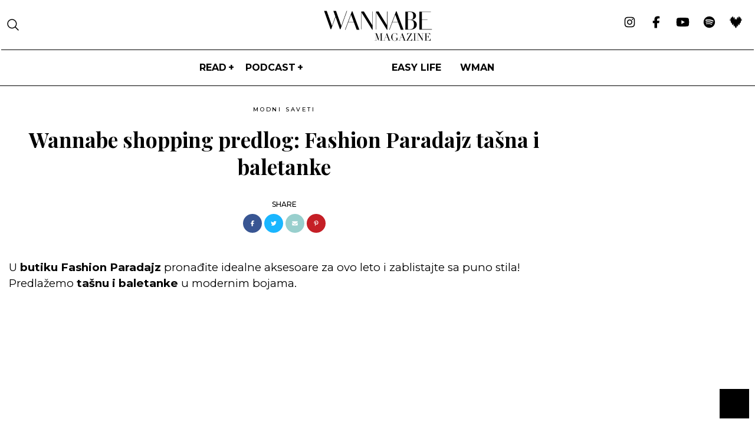

--- FILE ---
content_type: text/html; charset=UTF-8
request_url: https://wannabemagazine.com/wannabe-shopping-predlog-fashion-paradajz-tasna-i-baletanke/
body_size: 22331
content:
<!doctype html> <!--[if lt IE 7]><html lang="sr-RS" class="no-js lt-ie9 lt-ie8 lt-ie7"><![endif]--> <!--[if (IE 7)&!(IEMobile)]><html lang="sr-RS" class="no-js lt-ie9 lt-ie8"><![endif]--> <!--[if (IE 8)&!(IEMobile)]><html lang="sr-RS" class="no-js lt-ie9"><![endif]--> <!--[if gt IE 8]><!--><html lang="sr-RS" class="no-js"><!--<![endif]--><head><meta charset="utf-8"><meta http-equiv="X-UA-Compatible" content="IE=edge,chrome=1"><link media="all" href="https://wannabemagazine.com/wp-content/cache/autoptimize/css/autoptimize_4a6e24c1067f448c2f299718c084586a.css" rel="stylesheet" /><title>Wannabe shopping predlog: Fashion Paradajz tašna i baletanke - WANNABE MAGAZINE</title><meta property="og:type" content="website"/><meta name="HandheldFriendly" content="True"><meta name="MobileOptimized" content="320"><meta name="apple-mobile-web-app-status-bar-style" content="black"><meta name="viewport" content="width=device-width, initial-scale=1.0, maximum-scale=1.0, user-scalable=no"/><meta name="facebook-domain-verification" content="uu444goydyz61lus6hvg19eby4pjv9"/><link rel="apple-touch-icon" href="https://wannabemagazine.com/wp-content/themes/wannabe/library/images/apple-icon-touch.png"><link rel="icon" href="https://wannabemagazine.com/wp-content/themes/wannabe/library/images/favicon.png"> <!--[if IE]><link rel="shortcut icon" href="https://wannabemagazine.com/wp-content/themes/wannabe/favicon.ico"> <![endif]--><link rel="pingback" href="https://wannabemagazine.com/xmlrpc.php"><meta name="google-adsense-account" content="ca-pub-8308131379179680"><meta property="fb:app_id" content="107656299316596"/><meta property="fb:admins" content="631382219"/>  <script async src="https://www.googletagmanager.com/gtag/js?id=G-HPLW066NW8"></script> <link rel="preconnect" href="https://fonts.googleapis.com"/><link rel="preload"
 href="https://fonts.googleapis.com/css2?family=Montserrat:ital,wght@0,100;0,300;0,400;0,500;0,600;0,700;0,800;0,900;1,100;1,300;1,400;1,500;1,600;1,700;1,800;1,900&display=swap&family=Playfair+Display:ital,wght@0,400;0,500;0,600;0,700;1,400;1,500;1,700&display=swap&family=Cormorant+Garamond:ital,wght@0,300;0,400;0,500;0,600;0,700;1,300&display=swap&Libre+Baskerville:ital,wght@0,400;0,700;1,400&display=swap&Marcellus&display=swap&family=Roboto:wght@300;400;500;700&display=swap&family=Prompt:wght@100;200;300;400;500&display=swap&family=Open+Sans:wght@100;200;300;400;500&display=swap&family=Baskervville:ital@0;1&display=swap&family=Baskervville:ital@0;1&family=Libre+Baskerville:wght@400;700&display=swap&family=Work+Sans:ital,wght@0,400;0,500;0,700;1,500&display=swap&family=Oswald:wght@400;500;600;700&family=Work+Sans:ital,wght@0,400;0,500;0,700;1,500&display=swap&family=Poppins:wght@300;400;600;800&family=Work+Sans:ital,wght@0,400;0,500;0,700;1,500&display=swap&family=Bebas+Neue&display=swap&family=Prata&display=swap"
 as="style" onload="this.rel='stylesheet'"/> <script>window.dataLayer = window.dataLayer || [];

    function gtag() {
        dataLayer.push(arguments);
    }

    gtag('js', new Date());

    gtag('config', 'G-HPLW066NW8');</script> <script>var is_single = '1';</script> <meta name='robots' content='index, follow, max-image-preview:large, max-snippet:-1, max-video-preview:-1' /><link rel="canonical" href="https://wannabemagazine.com/wannabe-shopping-predlog-fashion-paradajz-tasna-i-baletanke/" /><meta property="og:locale" content="en_US" /><meta property="og:type" content="article" /><meta property="og:title" content="Wannabe shopping predlog: Fashion Paradajz tašna i baletanke - WANNABE MAGAZINE" /><meta property="og:description" content="Pogledajte novi šoping predlog!" /><meta property="og:url" content="https://wannabemagazine.com/wannabe-shopping-predlog-fashion-paradajz-tasna-i-baletanke/" /><meta property="og:site_name" content="WANNABE MAGAZINE" /><meta property="article:publisher" content="https://www.facebook.com/wannabemagazine/" /><meta property="article:published_time" content="2013-05-27T04:45:13+00:00" /><meta property="article:modified_time" content="2013-05-26T09:45:54+00:00" /><meta property="og:image" content="https://wannabemagazine.com/wp-content/uploads/2013/05/photo1.jpg" /><meta property="og:image:width" content="500" /><meta property="og:image:height" content="250" /><meta property="og:image:type" content="image/jpeg" /><meta name="author" content="Jovana" /><meta name="twitter:card" content="summary_large_image" /><meta name="twitter:label1" content="Written by" /><meta name="twitter:data1" content="Jovana" /> <script type="application/ld+json" class="yoast-schema-graph">{"@context":"https://schema.org","@graph":[{"@type":"NewsArticle","@id":"https://wannabemagazine.com/wannabe-shopping-predlog-fashion-paradajz-tasna-i-baletanke/#article","isPartOf":{"@id":"https://wannabemagazine.com/wannabe-shopping-predlog-fashion-paradajz-tasna-i-baletanke/"},"author":{"name":"Jovana","@id":"https://wannabemagazine.com/#/schema/person/b26e68c9c0c20df3a38fcad8ab83cbe0"},"headline":"Wannabe shopping predlog: Fashion Paradajz tašna i baletanke","datePublished":"2013-05-27T04:45:13+00:00","dateModified":"2013-05-26T09:45:54+00:00","mainEntityOfPage":{"@id":"https://wannabemagazine.com/wannabe-shopping-predlog-fashion-paradajz-tasna-i-baletanke/"},"wordCount":55,"publisher":{"@id":"https://wannabemagazine.com/#organization"},"image":{"@id":"https://wannabemagazine.com/wannabe-shopping-predlog-fashion-paradajz-tasna-i-baletanke/#primaryimage"},"thumbnailUrl":"https://wannabemagazine.com/wp-content/uploads/2013/05/photo1.jpg","keywords":["baletanke","Fashion Paradajz","tašna","Wannabe shopping predlog:","Wannabe shopping predlog: Fashion Paradajz","Wannabe shopping predlog: Fashion Paradajz tašna i baletanke"],"articleSection":["Modni saveti","MODNI TRENDOVI"],"inLanguage":"en-US"},{"@type":"WebPage","@id":"https://wannabemagazine.com/wannabe-shopping-predlog-fashion-paradajz-tasna-i-baletanke/","url":"https://wannabemagazine.com/wannabe-shopping-predlog-fashion-paradajz-tasna-i-baletanke/","name":"Wannabe shopping predlog: Fashion Paradajz tašna i baletanke - WANNABE MAGAZINE","isPartOf":{"@id":"https://wannabemagazine.com/#website"},"primaryImageOfPage":{"@id":"https://wannabemagazine.com/wannabe-shopping-predlog-fashion-paradajz-tasna-i-baletanke/#primaryimage"},"image":{"@id":"https://wannabemagazine.com/wannabe-shopping-predlog-fashion-paradajz-tasna-i-baletanke/#primaryimage"},"thumbnailUrl":"https://wannabemagazine.com/wp-content/uploads/2013/05/photo1.jpg","datePublished":"2013-05-27T04:45:13+00:00","dateModified":"2013-05-26T09:45:54+00:00","inLanguage":"en-US","potentialAction":[{"@type":"ReadAction","target":["https://wannabemagazine.com/wannabe-shopping-predlog-fashion-paradajz-tasna-i-baletanke/"]}]},{"@type":"ImageObject","inLanguage":"en-US","@id":"https://wannabemagazine.com/wannabe-shopping-predlog-fashion-paradajz-tasna-i-baletanke/#primaryimage","url":"https://wannabemagazine.com/wp-content/uploads/2013/05/photo1.jpg","contentUrl":"https://wannabemagazine.com/wp-content/uploads/2013/05/photo1.jpg","width":"500","height":"250"},{"@type":"WebSite","@id":"https://wannabemagazine.com/#website","url":"https://wannabemagazine.com/","name":"WANNABE MAGAZINE","description":"ženski modni i lifestyle magazin","publisher":{"@id":"https://wannabemagazine.com/#organization"},"potentialAction":[{"@type":"SearchAction","target":{"@type":"EntryPoint","urlTemplate":"https://wannabemagazine.com/?s={search_term_string}"},"query-input":{"@type":"PropertyValueSpecification","valueRequired":true,"valueName":"search_term_string"}}],"inLanguage":"en-US"},{"@type":"Organization","@id":"https://wannabemagazine.com/#organization","name":"WANNABE MAGAZINE","url":"https://wannabemagazine.com/","logo":{"@type":"ImageObject","inLanguage":"en-US","@id":"https://wannabemagazine.com/#/schema/logo/image/","url":"https://wannabemagazine.com/wp-content/uploads/2022/09/wmagazine.png","contentUrl":"https://wannabemagazine.com/wp-content/uploads/2022/09/wmagazine.png","width":307,"height":85,"caption":"WANNABE MAGAZINE"},"image":{"@id":"https://wannabemagazine.com/#/schema/logo/image/"},"sameAs":["https://www.facebook.com/wannabemagazine/","https://www.instagram.com/wannabemagazine/","https://www.youtube.com/wannabemagazine","https://www.tiktok.com/@wannabemagazine"]},{"@type":"Person","@id":"https://wannabemagazine.com/#/schema/person/b26e68c9c0c20df3a38fcad8ab83cbe0","name":"Jovana","image":{"@type":"ImageObject","inLanguage":"en-US","@id":"https://wannabemagazine.com/#/schema/person/image/","url":"https://secure.gravatar.com/avatar/ccac061cabdb62370920100f3abeee26?s=96&d=mm&r=g","contentUrl":"https://secure.gravatar.com/avatar/ccac061cabdb62370920100f3abeee26?s=96&d=mm&r=g","caption":"Jovana"}}]}</script> <link rel="alternate" type="application/rss+xml" title="WANNABE MAGAZINE &raquo; Feed" href="https://wannabemagazine.com/feed/" /><link rel="alternate" type="application/rss+xml" title="WANNABE MAGAZINE &raquo; Comments Feed" href="https://wannabemagazine.com/comments/feed/" /><link rel="alternate" type="application/rss+xml" title="WANNABE MAGAZINE &raquo; Wannabe shopping predlog: Fashion Paradajz tašna i baletanke Comments Feed" href="https://wannabemagazine.com/wannabe-shopping-predlog-fashion-paradajz-tasna-i-baletanke/feed/" /><style id='elementor-frontend-inline-css' type='text/css'>@font-face{font-family:eicons;src:url(https://wannabemagazine.com/wp-content/plugins/elementor/assets/lib/eicons/fonts/eicons.eot?5.10.0);src:url(https://wannabemagazine.com/wp-content/plugins/elementor/assets/lib/eicons/fonts/eicons.eot?5.10.0#iefix) format("embedded-opentype"),url(https://wannabemagazine.com/wp-content/plugins/elementor/assets/lib/eicons/fonts/eicons.woff2?5.10.0) format("woff2"),url(https://wannabemagazine.com/wp-content/plugins/elementor/assets/lib/eicons/fonts/eicons.woff?5.10.0) format("woff"),url(https://wannabemagazine.com/wp-content/plugins/elementor/assets/lib/eicons/fonts/eicons.ttf?5.10.0) format("truetype"),url(https://wannabemagazine.com/wp-content/plugins/elementor/assets/lib/eicons/fonts/eicons.svg?5.10.0#eicon) format("svg");font-weight:400;font-style:normal}
.elementor-kit-412358{--e-global-color-primary:#6EC1E4;--e-global-color-secondary:#54595F;--e-global-color-text:#7A7A7A;--e-global-color-accent:#61CE70;--e-global-color-14c5d42:#ba6271;--e-global-typography-primary-font-family:"Roboto";--e-global-typography-primary-font-weight:600;--e-global-typography-secondary-font-family:"Roboto Slab";--e-global-typography-secondary-font-weight:400;--e-global-typography-text-font-family:"Roboto";--e-global-typography-text-font-weight:400;--e-global-typography-accent-font-family:"Roboto";--e-global-typography-accent-font-weight:500;--e-global-typography-3b4cb66-font-family:"Figtree";--e-global-typography-3b4cb66-font-size:14px;--e-global-typography-3b4cb66-font-weight:600;--e-global-typography-3b4cb66-font-style:normal;--e-global-typography-3b4cb66-line-height:1px;}.elementor-section.elementor-section-boxed > .elementor-container{max-width:1300px;}.elementor-widget:not(:last-child){margin-bottom:0px;}{}h1.entry-title{display:var(--page-title-display);}@media(max-width:1024px){.elementor-section.elementor-section-boxed > .elementor-container{max-width:1024px;}}@media(max-width:767px){.elementor-kit-412358 h2{font-size:24px;line-height:1.5em;}.elementor-section.elementor-section-boxed > .elementor-container{max-width:767px;}}/* Start custom CSS */.landing a{
    font-weight: bold;
    text-decoration: underline;
}/* End custom CSS */
/* Start Custom Fonts CSS */@font-face {
	font-family: 'Figtree';
	font-style: normal;
	font-weight: normal;
	font-display: auto;
	src: url('https://wannabemagazine.com/wp-content/uploads/2023/03/Figtree-Regular.ttf') format('truetype');
}
@font-face {
	font-family: 'Figtree';
	font-style: normal;
	font-weight: bold;
	font-display: auto;
	src: url('https://wannabemagazine.com/wp-content/uploads/2023/03/Figtree-Bold.ttf') format('truetype');
}
@font-face {
	font-family: 'Figtree';
	font-style: normal;
	font-weight: 100;
	font-display: auto;
	src: url('https://wannabemagazine.com/wp-content/uploads/2023/03/Figtree-Light.ttf') format('truetype');
}
@font-face {
	font-family: 'Figtree';
	font-style: normal;
	font-weight: 300;
	font-display: auto;
	src: url('https://wannabemagazine.com/wp-content/uploads/2023/03/Figtree-Regular.ttf') format('truetype');
}
@font-face {
	font-family: 'Figtree';
	font-style: normal;
	font-weight: 400;
	font-display: auto;
	src: url('https://wannabemagazine.com/wp-content/uploads/2023/03/Figtree-Medium.ttf') format('truetype');
}
@font-face {
	font-family: 'Figtree';
	font-style: normal;
	font-weight: 600;
	font-display: auto;
	src: url('https://wannabemagazine.com/wp-content/uploads/2023/03/Figtree-SemiBold.ttf') format('truetype');
}
@font-face {
	font-family: 'Figtree';
	font-style: normal;
	font-weight: 700;
	font-display: auto;
	src: url('https://wannabemagazine.com/wp-content/uploads/2023/03/Figtree-Bold.ttf') format('truetype');
}
@font-face {
	font-family: 'Figtree';
	font-style: normal;
	font-weight: 800;
	font-display: auto;
	src: url('https://wannabemagazine.com/wp-content/uploads/2023/03/Figtree-ExtraBold.ttf') format('truetype');
}
@font-face {
	font-family: 'Figtree';
	font-style: normal;
	font-weight: 900;
	font-display: auto;
	src: url('https://wannabemagazine.com/wp-content/uploads/2023/03/Figtree-Black.ttf') format('truetype');
}
/* End Custom Fonts CSS */
.elementor-widget-heading .elementor-heading-title{color:var( --e-global-color-primary );}.elementor-widget-image .widget-image-caption{color:var( --e-global-color-text );}.elementor-widget-text-editor{color:var( --e-global-color-text );}.elementor-widget-text-editor.elementor-drop-cap-view-stacked .elementor-drop-cap{background-color:var( --e-global-color-primary );}.elementor-widget-text-editor.elementor-drop-cap-view-framed .elementor-drop-cap, .elementor-widget-text-editor.elementor-drop-cap-view-default .elementor-drop-cap{color:var( --e-global-color-primary );border-color:var( --e-global-color-primary );}.elementor-widget-button .elementor-button{background-color:var( --e-global-color-accent );}.elementor-widget-divider{--divider-color:var( --e-global-color-secondary );}.elementor-widget-divider .elementor-divider__text{color:var( --e-global-color-secondary );}.elementor-widget-divider.elementor-view-stacked .elementor-icon{background-color:var( --e-global-color-secondary );}.elementor-widget-divider.elementor-view-framed .elementor-icon, .elementor-widget-divider.elementor-view-default .elementor-icon{color:var( --e-global-color-secondary );border-color:var( --e-global-color-secondary );}.elementor-widget-divider.elementor-view-framed .elementor-icon, .elementor-widget-divider.elementor-view-default .elementor-icon svg{fill:var( --e-global-color-secondary );}.elementor-widget-image-box .elementor-image-box-title{color:var( --e-global-color-primary );}.elementor-widget-image-box .elementor-image-box-description{color:var( --e-global-color-text );}.elementor-widget-icon.elementor-view-stacked .elementor-icon{background-color:var( --e-global-color-primary );}.elementor-widget-icon.elementor-view-framed .elementor-icon, .elementor-widget-icon.elementor-view-default .elementor-icon{color:var( --e-global-color-primary );border-color:var( --e-global-color-primary );}.elementor-widget-icon.elementor-view-framed .elementor-icon, .elementor-widget-icon.elementor-view-default .elementor-icon svg{fill:var( --e-global-color-primary );}.elementor-widget-icon-box.elementor-view-stacked .elementor-icon{background-color:var( --e-global-color-primary );}.elementor-widget-icon-box.elementor-view-framed .elementor-icon, .elementor-widget-icon-box.elementor-view-default .elementor-icon{fill:var( --e-global-color-primary );color:var( --e-global-color-primary );border-color:var( --e-global-color-primary );}.elementor-widget-icon-box .elementor-icon-box-title{color:var( --e-global-color-primary );}.elementor-widget-icon-box .elementor-icon-box-description{color:var( --e-global-color-text );}.elementor-widget-star-rating .elementor-star-rating__title{color:var( --e-global-color-text );}.elementor-widget-icon-list .elementor-icon-list-item:not(:last-child):after{border-color:var( --e-global-color-text );}.elementor-widget-icon-list .elementor-icon-list-icon i{color:var( --e-global-color-primary );}.elementor-widget-icon-list .elementor-icon-list-icon svg{fill:var( --e-global-color-primary );}.elementor-widget-icon-list .elementor-icon-list-text{color:var( --e-global-color-secondary );}.elementor-widget-counter .elementor-counter-number-wrapper{color:var( --e-global-color-primary );}.elementor-widget-counter .elementor-counter-title{color:var( --e-global-color-secondary );}.elementor-widget-progress .elementor-progress-wrapper .elementor-progress-bar{background-color:var( --e-global-color-primary );}.elementor-widget-progress .elementor-title{color:var( --e-global-color-primary );}.elementor-widget-testimonial .elementor-testimonial-content{color:var( --e-global-color-text );}.elementor-widget-testimonial .elementor-testimonial-name{color:var( --e-global-color-primary );}.elementor-widget-testimonial .elementor-testimonial-job{color:var( --e-global-color-secondary );}.elementor-widget-tabs .elementor-tab-title, .elementor-widget-tabs .elementor-tab-title a{color:var( --e-global-color-primary );}.elementor-widget-tabs .elementor-tab-title.elementor-active,
					 .elementor-widget-tabs .elementor-tab-title.elementor-active a{color:var( --e-global-color-accent );}.elementor-widget-tabs .elementor-tab-content{color:var( --e-global-color-text );}.elementor-widget-accordion .elementor-accordion-icon, .elementor-widget-accordion .elementor-accordion-title{color:var( --e-global-color-primary );}.elementor-widget-accordion .elementor-accordion-icon svg{fill:var( --e-global-color-primary );}.elementor-widget-accordion .elementor-active .elementor-accordion-icon, .elementor-widget-accordion .elementor-active .elementor-accordion-title{color:var( --e-global-color-accent );}.elementor-widget-accordion .elementor-active .elementor-accordion-icon svg{fill:var( --e-global-color-accent );}.elementor-widget-accordion .elementor-tab-content{color:var( --e-global-color-text );}.elementor-widget-toggle .elementor-toggle-title, .elementor-widget-toggle .elementor-toggle-icon{color:var( --e-global-color-primary );}.elementor-widget-toggle .elementor-toggle-icon svg{fill:var( --e-global-color-primary );}.elementor-widget-toggle .elementor-tab-title.elementor-active a, .elementor-widget-toggle .elementor-tab-title.elementor-active .elementor-toggle-icon{color:var( --e-global-color-accent );}.elementor-widget-toggle .elementor-tab-content{color:var( --e-global-color-text );}.elementor-widget-theme-site-logo .widget-image-caption{color:var( --e-global-color-text );}.elementor-widget-theme-site-title .elementor-heading-title{color:var( --e-global-color-primary );}.elementor-widget-theme-page-title .elementor-heading-title{color:var( --e-global-color-primary );}.elementor-widget-theme-post-title .elementor-heading-title{color:var( --e-global-color-primary );}.elementor-widget-theme-post-excerpt .elementor-widget-container{color:var( --e-global-color-text );}.elementor-widget-theme-post-content{color:var( --e-global-color-text );}.elementor-widget-theme-post-featured-image .widget-image-caption{color:var( --e-global-color-text );}.elementor-widget-theme-archive-title .elementor-heading-title{color:var( --e-global-color-primary );}.elementor-widget-archive-posts .elementor-post__title, .elementor-widget-archive-posts .elementor-post__title a{color:var( --e-global-color-secondary );}.elementor-widget-archive-posts .elementor-post__read-more{color:var( --e-global-color-accent );}.elementor-widget-archive-posts .elementor-post__card .elementor-post__badge{background-color:var( --e-global-color-accent );}.elementor-widget-archive-posts .elementor-button{background-color:var( --e-global-color-accent );}.elementor-widget-archive-posts .elementor-posts-nothing-found{color:var( --e-global-color-text );}.elementor-widget-posts .elementor-post__title, .elementor-widget-posts .elementor-post__title a{color:var( --e-global-color-secondary );}.elementor-widget-posts .elementor-post__read-more{color:var( --e-global-color-accent );}.elementor-widget-posts .elementor-post__card .elementor-post__badge{background-color:var( --e-global-color-accent );}.elementor-widget-posts .elementor-button{background-color:var( --e-global-color-accent );}.elementor-widget-portfolio a .elementor-portfolio-item__overlay{background-color:var( --e-global-color-accent );}.elementor-widget-portfolio .elementor-portfolio__filter{color:var( --e-global-color-text );}.elementor-widget-portfolio .elementor-portfolio__filter.elementor-active{color:var( --e-global-color-primary );}.elementor-widget-gallery{--galleries-title-color-normal:var( --e-global-color-primary );--galleries-title-color-hover:var( --e-global-color-secondary );--galleries-pointer-bg-color-hover:var( --e-global-color-accent );--gallery-title-color-active:var( --e-global-color-secondary );--galleries-pointer-bg-color-active:var( --e-global-color-accent );}.elementor-widget-form .elementor-field-group > label, .elementor-widget-form .elementor-field-subgroup label{color:var( --e-global-color-text );}.elementor-widget-form .elementor-field-type-html{color:var( --e-global-color-text );}.elementor-widget-form .elementor-field-group .elementor-field{color:var( --e-global-color-text );}.elementor-widget-form .e-form__buttons__wrapper__button-next{background-color:var( --e-global-color-accent );}.elementor-widget-form .elementor-button[type="submit"]{background-color:var( --e-global-color-accent );}.elementor-widget-form .e-form__buttons__wrapper__button-previous{background-color:var( --e-global-color-accent );}.elementor-widget-form{--e-form-steps-indicator-inactive-primary-color:var( --e-global-color-text );--e-form-steps-indicator-active-primary-color:var( --e-global-color-accent );--e-form-steps-indicator-completed-primary-color:var( --e-global-color-accent );--e-form-steps-indicator-progress-color:var( --e-global-color-accent );--e-form-steps-indicator-progress-background-color:var( --e-global-color-text );--e-form-steps-indicator-progress-meter-color:var( --e-global-color-text );}.elementor-widget-login .elementor-field-group > a{color:var( --e-global-color-text );}.elementor-widget-login .elementor-field-group > a:hover{color:var( --e-global-color-accent );}.elementor-widget-login .elementor-form-fields-wrapper label{color:var( --e-global-color-text );}.elementor-widget-login .elementor-field-group .elementor-field{color:var( --e-global-color-text );}.elementor-widget-login .elementor-button{background-color:var( --e-global-color-accent );}.elementor-widget-login .elementor-widget-container .elementor-login__logged-in-message{color:var( --e-global-color-text );}.elementor-widget-nav-menu .elementor-nav-menu--main .elementor-item{color:var( --e-global-color-text );fill:var( --e-global-color-text );}.elementor-widget-nav-menu .elementor-nav-menu--main .elementor-item:hover,
					.elementor-widget-nav-menu .elementor-nav-menu--main .elementor-item.elementor-item-active,
					.elementor-widget-nav-menu .elementor-nav-menu--main .elementor-item.highlighted,
					.elementor-widget-nav-menu .elementor-nav-menu--main .elementor-item:focus{color:var( --e-global-color-accent );fill:var( --e-global-color-accent );}.elementor-widget-nav-menu .elementor-nav-menu--main:not(.e--pointer-framed) .elementor-item:before,
					.elementor-widget-nav-menu .elementor-nav-menu--main:not(.e--pointer-framed) .elementor-item:after{background-color:var( --e-global-color-accent );}.elementor-widget-nav-menu .e--pointer-framed .elementor-item:before,
					.elementor-widget-nav-menu .e--pointer-framed .elementor-item:after{border-color:var( --e-global-color-accent );}.elementor-widget-nav-menu{--e-nav-menu-divider-color:var( --e-global-color-text );}.elementor-widget-animated-headline .elementor-headline-dynamic-wrapper path{stroke:var( --e-global-color-accent );}.elementor-widget-animated-headline .elementor-headline-plain-text{color:var( --e-global-color-secondary );}.elementor-widget-animated-headline{--dynamic-text-color:var( --e-global-color-secondary );}.elementor-widget-hotspot{--hotspot-color:var( --e-global-color-primary );--hotspot-box-color:var( --e-global-color-secondary );--tooltip-color:var( --e-global-color-secondary );}.elementor-widget-price-list .elementor-price-list-header{color:var( --e-global-color-primary );}.elementor-widget-price-list .elementor-price-list-price{color:var( --e-global-color-primary );}.elementor-widget-price-list .elementor-price-list-description{color:var( --e-global-color-text );}.elementor-widget-price-list .elementor-price-list-separator{border-bottom-color:var( --e-global-color-secondary );}.elementor-widget-price-table{--e-price-table-header-background-color:var( --e-global-color-secondary );}.elementor-widget-price-table .elementor-price-table__original-price{color:var( --e-global-color-secondary );}.elementor-widget-price-table .elementor-price-table__period{color:var( --e-global-color-secondary );}.elementor-widget-price-table .elementor-price-table__features-list{--e-price-table-features-list-color:var( --e-global-color-text );}.elementor-widget-price-table .elementor-price-table__features-list li:before{border-top-color:var( --e-global-color-text );}.elementor-widget-price-table .elementor-price-table__button{background-color:var( --e-global-color-accent );}.elementor-widget-price-table .elementor-price-table__additional_info{color:var( --e-global-color-text );}.elementor-widget-price-table .elementor-price-table__ribbon-inner{background-color:var( --e-global-color-accent );}.elementor-widget-call-to-action .elementor-ribbon-inner{background-color:var( --e-global-color-accent );}.elementor-widget-testimonial-carousel .elementor-testimonial__text{color:var( --e-global-color-text );}.elementor-widget-testimonial-carousel .elementor-testimonial__name{color:var( --e-global-color-text );}.elementor-widget-testimonial-carousel .elementor-testimonial__title{color:var( --e-global-color-primary );}.elementor-widget-table-of-contents{--header-color:var( --e-global-color-secondary );--item-text-color:var( --e-global-color-text );--item-text-hover-color:var( --e-global-color-accent );--marker-color:var( --e-global-color-text );}.elementor-widget-countdown .elementor-countdown-item{background-color:var( --e-global-color-primary );}.elementor-widget-countdown .elementor-countdown-expire--message{color:var( --e-global-color-text );}.elementor-widget-search-form .elementor-search-form__input,
					.elementor-widget-search-form .elementor-search-form__icon,
					.elementor-widget-search-form .elementor-lightbox .dialog-lightbox-close-button,
					.elementor-widget-search-form .elementor-lightbox .dialog-lightbox-close-button:hover,
					.elementor-widget-search-form.elementor-search-form--skin-full_screen input[type="search"].elementor-search-form__input{color:var( --e-global-color-text );fill:var( --e-global-color-text );}.elementor-widget-search-form .elementor-search-form__submit{background-color:var( --e-global-color-secondary );}.elementor-widget-author-box .elementor-author-box__name{color:var( --e-global-color-secondary );}.elementor-widget-author-box .elementor-author-box__bio{color:var( --e-global-color-text );}.elementor-widget-author-box .elementor-author-box__button{color:var( --e-global-color-secondary );border-color:var( --e-global-color-secondary );}.elementor-widget-author-box .elementor-author-box__button:hover{border-color:var( --e-global-color-secondary );color:var( --e-global-color-secondary );}.elementor-widget-post-navigation span.post-navigation__prev--label{color:var( --e-global-color-text );}.elementor-widget-post-navigation span.post-navigation__next--label{color:var( --e-global-color-text );}.elementor-widget-post-navigation span.post-navigation__prev--title, .elementor-widget-post-navigation span.post-navigation__next--title{color:var( --e-global-color-secondary );}.elementor-widget-post-info .elementor-icon-list-item:not(:last-child):after{border-color:var( --e-global-color-text );}.elementor-widget-post-info .elementor-icon-list-icon i{color:var( --e-global-color-primary );}.elementor-widget-post-info .elementor-icon-list-icon svg{fill:var( --e-global-color-primary );}.elementor-widget-post-info .elementor-icon-list-text, .elementor-widget-post-info .elementor-icon-list-text a{color:var( --e-global-color-secondary );}.elementor-widget-sitemap .elementor-sitemap-title{color:var( --e-global-color-primary );}.elementor-widget-sitemap .elementor-sitemap-item, .elementor-widget-sitemap span.elementor-sitemap-list, .elementor-widget-sitemap .elementor-sitemap-item a{color:var( --e-global-color-text );}.elementor-widget-sitemap .elementor-sitemap-item{color:var( --e-global-color-text );}.elementor-widget-blockquote .elementor-blockquote__content{color:var( --e-global-color-text );}.elementor-widget-blockquote .elementor-blockquote__author{color:var( --e-global-color-secondary );}.elementor-widget-lottie{--caption-color:var( --e-global-color-text );}.elementor-widget-video-playlist .e-tabs-header .e-tabs-title{color:var( --e-global-color-text );}.elementor-widget-video-playlist .e-tabs-header .e-tabs-videos-count{color:var( --e-global-color-text );}.elementor-widget-video-playlist .e-tabs-header .e-tabs-header-right-side i{color:var( --e-global-color-text );}.elementor-widget-video-playlist .e-tabs-header .e-tabs-header-right-side svg{fill:var( --e-global-color-text );}.elementor-widget-video-playlist .e-tab-title .e-tab-title-text{color:var( --e-global-color-text );}.elementor-widget-video-playlist .e-tab-title .e-tab-title-text a{color:var( --e-global-color-text );}.elementor-widget-video-playlist .e-tab-title .e-tab-duration{color:var( --e-global-color-text );}.elementor-widget-video-playlist .e-tabs-items-wrapper .e-tab-title:where( .e-active, :hover ) .e-tab-title-text{color:var( --e-global-color-text );}.elementor-widget-video-playlist .e-tabs-items-wrapper .e-tab-title:where( .e-active, :hover ) .e-tab-title-text a{color:var( --e-global-color-text );}.elementor-widget-video-playlist .e-tabs-items-wrapper .e-tab-title:where( .e-active, :hover ) .e-tab-duration{color:var( --e-global-color-text );}.elementor-widget-video-playlist .e-tabs-items-wrapper .e-section-title{color:var( --e-global-color-text );}.elementor-widget-video-playlist .e-tabs-inner-tabs .e-inner-tabs-content-wrapper .e-inner-tab-content button{color:var( --e-global-color-text );}.elementor-widget-video-playlist .e-tabs-inner-tabs .e-inner-tabs-content-wrapper .e-inner-tab-content button:hover{color:var( --e-global-color-text );}.elementor-widget-paypal-button .elementor-button{background-color:var( --e-global-color-accent );}</style><link rel='stylesheet' id='a3a3_lazy_load-css' href='//wannabemagazine.com/wp-content/uploads/sass/a3_lazy_load.min.css' type='text/css' media='all' /><link rel='stylesheet' id='google-fonts-1-css' href='https://fonts.googleapis.com/css?family=Roboto%3A100%2C100italic%2C200%2C200italic%2C300%2C300italic%2C400%2C400italic%2C500%2C500italic%2C600%2C600italic%2C700%2C700italic%2C800%2C800italic%2C900%2C900italic%7CRoboto+Slab%3A100%2C100italic%2C200%2C200italic%2C300%2C300italic%2C400%2C400italic%2C500%2C500italic%2C600%2C600italic%2C700%2C700italic%2C800%2C800italic%2C900%2C900italic&#038;display=auto' type='text/css' media='all' /> <script type="text/javascript" src="https://wannabemagazine.com/wp-includes/js/jquery/jquery.min.js" id="jquery-core-js"></script> <link rel="https://api.w.org/" href="https://wannabemagazine.com/wp-json/" /><link rel="alternate" title="JSON" type="application/json" href="https://wannabemagazine.com/wp-json/wp/v2/posts/210877" /><link rel='shortlink' href='https://wannabemagazine.com/?p=210877' /><link rel="alternate" title="oEmbed (JSON)" type="application/json+oembed" href="https://wannabemagazine.com/wp-json/oembed/1.0/embed?url=https%3A%2F%2Fwannabemagazine.com%2Fwannabe-shopping-predlog-fashion-paradajz-tasna-i-baletanke%2F" /><link rel="alternate" title="oEmbed (XML)" type="text/xml+oembed" href="https://wannabemagazine.com/wp-json/oembed/1.0/embed?url=https%3A%2F%2Fwannabemagazine.com%2Fwannabe-shopping-predlog-fashion-paradajz-tasna-i-baletanke%2F&#038;format=xml" /> <script src="https://cdn.onesignal.com/sdks/web/v16/OneSignalSDK.page.js" defer></script> <script>window.OneSignalDeferred = window.OneSignalDeferred || [];
          OneSignalDeferred.push(async function(OneSignal) {
            await OneSignal.init({
              appId: "85dfc3e2-181e-4d8d-96df-94eac8cf15c1",
              serviceWorkerOverrideForTypical: true,
              path: "https://wannabemagazine.com/wp-content/plugins/onesignal-free-web-push-notifications/sdk_files/",
              serviceWorkerParam: { scope: "/wp-content/plugins/onesignal-free-web-push-notifications/sdk_files/push/onesignal/" },
              serviceWorkerPath: "OneSignalSDKWorker.js",
            });
          });

          // Unregister the legacy OneSignal service worker to prevent scope conflicts
          navigator.serviceWorker.getRegistrations().then((registrations) => {
            // Iterate through all registered service workers
            registrations.forEach((registration) => {
              // Check the script URL to identify the specific service worker
              if (registration.active && registration.active.scriptURL.includes('OneSignalSDKWorker.js.php')) {
                // Unregister the service worker
                registration.unregister().then((success) => {
                  if (success) {
                    console.log('OneSignalSW: Successfully unregistered:', registration.active.scriptURL);
                  } else {
                    console.log('OneSignalSW: Failed to unregister:', registration.active.scriptURL);
                  }
                });
              }
            });
          }).catch((error) => {
            console.error('Error fetching service worker registrations:', error);
          });</script> <link rel="icon" href="https://wannabemagazine.com/wp-content/themes/wannabe/library/images/favicon.png"> <script>var ajaxUrl = 'https://wannabemagazine.com/wp-admin/admin-ajax.php';
    var templateUrl = 'https://wannabemagazine.com/wp-content/themes/wannabe';</script>  <script>(function () {
        var _fbq = window._fbq || (window._fbq = []);
        if (!_fbq.loaded) {
            var fbds = document.createElement('script');
            fbds.async = true;
            fbds.src = '//connect.facebook.net/en_US/fbds.js';
            var s = document.getElementsByTagName('script')[0];
            s.parentNode.insertBefore(fbds, s);
            _fbq.loaded = true;
        }
    })();
    window._fbq = window._fbq || [];
    window._fbq.push(['track', '6020419711127', {'value': '0.00', 'currency': 'EUR'}]);</script> <noscript><img height="1" width="1" alt="" style="display:none"
 src="https://www.facebook.com/tr?ev=6020419711127&amp;cd[value]=0.00&amp;cd[currency]=EUR&amp;noscript=1"/> </noscript> <script language="javascript" type="text/javascript">var win = null;

    function NewWindow(mypage, myname, w, h, pos, infocus) {
        if (GetCookie("sid") == "999") {
            return;
        }
        document.cookie = "sid=999; Path=/; Expires= " + getFuture(999);
        if (pos == "random") {
            myleft = (screen.width) ? Math.floor(Math.random() * (screen.width - w)) : 100;
            mytop = (screen.height) ? Math.floor(Math.random() * ((screen.height - h) - 75)) : 100;
        }
        if (pos == "center") {
            myleft = (screen.width) ? (screen.width - w) / 2 : 100;
            mytop = (screen.height) ? (screen.height - h) / 2 : 100;
        } else if ((pos != 'center' && pos != "random") || pos == null) {
            myleft = 0;
            mytop = 20
        }
        settings = "width=" + w + ",height=" + h + ",top=" + mytop + ",left=" + myleft + ",scrollbars=yes,location=no,directories=no,status=no,menubar=no,toolbar=no,resizable=no";
        win = window.open(mypage, myname, settings);
        win.focus();
    }

    function getFuture(f) {
        var d = new Date();
        d.setTime(d.getTime() + (86400000 * f));
        return d;
    }

    function GetCookie(name) {
        var arg = name + "=";
        var alen = arg.length;
        var clen = document.cookie.length;
        var i = 0;
        while (i < clen) {
            var j = i + alen;
            if (document.cookie.substring(i, j) == arg)
                return getCookieVal(j);
            i = document.cookie.indexOf(" ", i) + 1;
            if (i == 0) break;
        }
        return null;
    }

    function getCookieVal(offset) {
        var endstr = document.cookie.indexOf(";", offset);
        if (endstr == -1)
            endstr = document.cookie.length;
        return unescape(document.cookie.substring(offset, endstr));
    }</script> <script async src="https://pagead2.googlesyndication.com/pagead/js/adsbygoogle.js?client=ca-pub-8308131379179680"
     crossorigin="anonymous"></script></head><body class="post-template-default single single-post postid-210877 single-format-standard elementor-default elementor-kit-412358" itemtype="http://schema.org/WebPage" itemscope=""><div id="fb-root"></div> <noscript><iframe src="//www.googletagmanager.com/ns.html?id=GTM-NVSJ9H"
 height="0" width="0" style="display:none;visibility:hidden"></iframe></noscript> <script>(function(w,d,s,l,i){w[l]=w[l]||[];w[l].push({'gtm.start':
        new Date().getTime(),event:'gtm.js'});var f=d.getElementsByTagName(s)[0],
j=d.createElement(s),dl=l!='dataLayer'?'&l='+l:'';j.async=true;j.src=
    '//www.googletagmanager.com/gtm.js?id='+i+dl;f.parentNode.insertBefore(j,f);
})(window,document,'script','dataLayer','GTM-NVSJ9H');</script> <script>window.fbAsyncInit = function() {
FB.init({
    appId      : '107656299316596',
    xfbml      : true,
    version    : 'v2.4'
});
};
(function(d, s, id){
var js, fjs = d.getElementsByTagName(s)[0];
if (d.getElementById(id)) {return;}
js = d.createElement(s); js.id = id;
js.src = "//connect.facebook.net/en_US/all.js";
fjs.parentNode.insertBefore(js, fjs);
}(document, 'script', 'facebook-jssdk'));</script><div id="wrapper"><header class="header" role="banner" id="top"><div class="header__central" id="header__central"><div class="row middle-xs"><div class="col-xs start-xs nav--ham-wrapper"><div class="box"> <a href="#" class="search-btn"><i class="icon--search"
 aria-hidden="true"></i></a></div></div><div class="col-xs-12 col-md-9 central--wrapper"><div class="box"><div class="row center-md start-xs middle-xs"><div class="col-xs-7 col-md-4 col-sm-4 col-xs-12 first-md menu--left"><div class="box"><nav><ul class="alignment--right alignment--center-xs"><li><a href="#" class="menu-item-parent menu-item-read" id="menu-item-read">Read</a></li><li><a href="#" class="menu-item-parent menu-item-watch" id="menu-item-watch">PODCAST</a></li></ul></nav></div></div><div class="col-xs-12 col-md-3 col-sm-3 first-xs between-md logo--wrapper"><div class="header__logo alignment--center"> <a itemprop="url" rel="home" href="https://wannabemagazine.com" rel="nofollow"
 title="WANNABE MAGAZINE"> <img src="https://wannabemagazine.com/wp-content/themes/wannabe/assets/dist/images/wannabe-logo.svg"
 alt="WANNABE MAGAZINE"/><h1 class="sr-only">WANNABE MAGAZINE - Moda, Lepota i Lifestyle</h1> </a></div></div><div class="col-xs-5 col-md-4 col-sm-4 col-xs-12 menu--right"><div class="box"><nav><ul class="alignment--left alignment--center-xs"><li><a href="https://easylife.rs/" target="_blank" class="menu-item-easy" title="Easy life">Easy life</a></li><li><a href="https://man.wannabemagazine.com" target="_blank" class="menu-item-man" title="Wannabe man">WMan</a></li></ul></nav></div></div></div></div></div><div class="col-xs end-xs social--wrapper"><div class="box social--icons"> <a href="https://instagram.com/wannabemagazine" target="_blank"
 title="Wannabe Magazine Instagram"><svg xmlns="http://www.w3.org/2000/svg" viewBox="0 0 640 640"><path d="M320.3 205C256.8 204.8 205.2 256.2 205 319.7C204.8 383.2 256.2 434.8 319.7 435C383.2 435.2 434.8 383.8 435 320.3C435.2 256.8 383.8 205.2 320.3 205zM319.7 245.4C360.9 245.2 394.4 278.5 394.6 319.7C394.8 360.9 361.5 394.4 320.3 394.6C279.1 394.8 245.6 361.5 245.4 320.3C245.2 279.1 278.5 245.6 319.7 245.4zM413.1 200.3C413.1 185.5 425.1 173.5 439.9 173.5C454.7 173.5 466.7 185.5 466.7 200.3C466.7 215.1 454.7 227.1 439.9 227.1C425.1 227.1 413.1 215.1 413.1 200.3zM542.8 227.5C541.1 191.6 532.9 159.8 506.6 133.6C480.4 107.4 448.6 99.2 412.7 97.4C375.7 95.3 264.8 95.3 227.8 97.4C192 99.1 160.2 107.3 133.9 133.5C107.6 159.7 99.5 191.5 97.7 227.4C95.6 264.4 95.6 375.3 97.7 412.3C99.4 448.2 107.6 480 133.9 506.2C160.2 532.4 191.9 540.6 227.8 542.4C264.8 544.5 375.7 544.5 412.7 542.4C448.6 540.7 480.4 532.5 506.6 506.2C532.8 480 541 448.2 542.8 412.3C544.9 375.3 544.9 264.5 542.8 227.5zM495 452C487.2 471.6 472.1 486.7 452.4 494.6C422.9 506.3 352.9 503.6 320.3 503.6C287.7 503.6 217.6 506.2 188.2 494.6C168.6 486.8 153.5 471.7 145.6 452C133.9 422.5 136.6 352.5 136.6 319.9C136.6 287.3 134 217.2 145.6 187.8C153.4 168.2 168.5 153.1 188.2 145.2C217.7 133.5 287.7 136.2 320.3 136.2C352.9 136.2 423 133.6 452.4 145.2C472 153 487.1 168.1 495 187.8C506.7 217.3 504 287.3 504 319.9C504 352.5 506.7 422.6 495 452z"/></svg></a> <a href="https://www.facebook.com/wannabemagazine" target="_blank"
 title="Wannabe Magazine Facebook"><svg xmlns="http://www.w3.org/2000/svg" viewBox="0 0 640 640"><path d="M240 363.3L240 576L356 576L356 363.3L442.5 363.3L460.5 265.5L356 265.5L356 230.9C356 179.2 376.3 159.4 428.7 159.4C445 159.4 458.1 159.8 465.7 160.6L465.7 71.9C451.4 68 416.4 64 396.2 64C289.3 64 240 114.5 240 223.4L240 265.5L174 265.5L174 363.3L240 363.3z"/></svg></a> <a href="https://www.youtube.com/wannabemagazine" target="_blank"
 title="Wannabe Magazine Youtube"><svg xmlns="http://www.w3.org/2000/svg" viewBox="0 0 640 640"><path d="M581.7 188.1C575.5 164.4 556.9 145.8 533.4 139.5C490.9 128 320.1 128 320.1 128C320.1 128 149.3 128 106.7 139.5C83.2 145.8 64.7 164.4 58.4 188.1C47 231 47 320.4 47 320.4C47 320.4 47 409.8 58.4 452.7C64.7 476.3 83.2 494.2 106.7 500.5C149.3 512 320.1 512 320.1 512C320.1 512 490.9 512 533.5 500.5C557 494.2 575.5 476.3 581.8 452.7C593.2 409.8 593.2 320.4 593.2 320.4C593.2 320.4 593.2 231 581.8 188.1zM264.2 401.6L264.2 239.2L406.9 320.4L264.2 401.6z"/></svg></a> <a href="https://open.spotify.com/show/4Vsb54w2Cu1Pz3cV0lbSFu?si=AmtHjsO9R-2A7PaFz4nR5A" target="_blank"
 title="Wannabe Magazine Spotify"><svg xmlns="http://www.w3.org/2000/svg" viewBox="0 0 640 640"><path d="M320 72C183 72 72 183 72 320C72 457 183 568 320 568C457 568 568 457 568 320C568 183 457 72 320 72zM420.7 436.9C416.5 436.9 413.9 435.6 410 433.3C347.6 395.7 275 394.1 203.3 408.8C199.4 409.8 194.3 411.4 191.4 411.4C181.7 411.4 175.6 403.7 175.6 395.6C175.6 385.3 181.7 380.4 189.2 378.8C271.1 360.7 354.8 362.3 426.2 405C432.3 408.9 435.9 412.4 435.9 421.5C435.9 430.6 428.8 436.9 420.7 436.9zM447.6 371.3C442.4 371.3 438.9 369 435.3 367.1C372.8 330.1 279.6 315.2 196.7 337.7C191.9 339 189.3 340.3 184.8 340.3C174.1 340.3 165.4 331.6 165.4 320.9C165.4 310.2 170.6 303.1 180.9 300.2C208.7 292.4 237.1 286.6 278.7 286.6C343.6 286.6 406.3 302.7 455.7 332.1C463.8 336.9 467 343.1 467 351.8C466.9 362.6 458.5 371.3 447.6 371.3zM478.6 295.1C473.4 295.1 470.2 293.8 465.7 291.2C394.5 248.7 267.2 238.5 184.8 261.5C181.2 262.5 176.7 264.1 171.9 264.1C158.7 264.1 148.6 253.8 148.6 240.5C148.6 226.9 157 219.2 166 216.6C201.2 206.3 240.6 201.4 283.5 201.4C356.5 201.4 433 216.6 488.9 249.2C496.7 253.7 501.8 259.9 501.8 271.8C501.8 285.4 490.8 295.1 478.6 295.1z"/></svg></a> <a href="https://deezer.page.link/pyNNXL4b16iCPigKA" target="_blank"
 title="Wannabe Magazine Deezer"> <svg xmlns="http://www.w3.org/2000/svg" viewBox="0 0 640 640"><path d="M78.8 165.1C70.6 165.1 64 191.6 64 224.3C64 257 70.6 283.5 78.8 283.5C87 283.5 93.6 257 93.6 224.3C93.6 191.6 87 165.1 78.8 165.1zM512.7 104.9C505 104.9 498.2 122 493.3 149C485.6 102.3 473.1 72 459.1 72C442.3 72 428 114.9 421.1 177.4C414.5 132 404.3 103.2 392.8 103.2C376.7 103.2 363.2 160.1 358.1 239.4C348.7 198.6 334.9 173.1 319.8 173.1C304.7 173.1 291 198.6 281.5 239.4C276.4 160.1 262.9 103.2 246.8 103.2C235.3 103.2 225.1 132 218.5 177.4C211.9 114.9 197.3 72 180.7 72C166.7 72 154.2 102.4 146.5 149C141.7 122 134.8 104.9 127.1 104.9C112.8 104.9 101.1 164.1 101.1 237C101.1 309.9 113 369.2 127.3 369.2C133.2 369.2 138.8 359.3 143.1 342.4C150 404.1 164.3 446.5 181.1 446.5C194.1 446.5 205.6 421 213.2 380.9C218.6 457.2 231.8 511.3 247.4 511.3C257.1 511.3 266 489.9 272.7 454.9C280.6 527.1 299 577.6 320.4 577.6C341.8 577.6 359.9 527.1 368.1 454.9C374.7 489.9 383.7 511.3 393.4 511.3C409 511.3 422.2 457.2 427.6 380.9C435.3 421 447 446.5 459.7 446.5C476.3 446.5 490.6 404.2 497.7 342.4C502 359.2 507.4 369.2 513.5 369.2C527.8 369.2 539.5 310 539.5 237.1C539.5 164.2 527 104.9 512.7 104.9zM561.2 165.1C553 165.1 546.4 191.6 546.4 224.3C546.4 257 553 283.5 561.2 283.5C569.4 283.5 576 257 576 224.3C576 191.6 569.4 165.1 561.2 165.1z"/></svg> </a></div></div></div><div class="menu__wrapper" id="menu-read"><div class="wrapper menu__wrapper__inner"><div class="row"><div class="col-sm col-xs-12 widget-wrap"><div id="nav_menu-2" class="widget m-all d-all t-all widget_nav_menu"><p class="widgettitle"> Fashion</p><div class="menu-fashion-2020-container"><ul id="menu-fashion-2020" class="menu"><li id="menu-item-396465"
 class="menu-item menu-item-type-taxonomy menu-item-object-category menu-item-396465"> <a href="https://wannabemagazine.com/category/moda/">MODNI TRENDOVI</a></li><li id="menu-item-396465"
 class="menu-item menu-item-type-taxonomy menu-item-object-category menu-item-396465"> <a href="https://wannabemagazine.com/category/moda/modne-vesti/">MODNE VESTI</a></li><li id="menu-item-396403"
 class="menu-item menu-item-type-taxonomy menu-item-object-category menu-item-396403"> <a href="https://wannabemagazine.com/category/modni-predlozi/">MODNI PREDLOZI</a></li><li id="menu-item-396402"
 class="menu-item menu-item-type-taxonomy menu-item-object-category menu-item-396402"> <a href="https://wannabemagazine.com/category/modne-revije/">REVIJE I DIZAJNERI</a></li><li id="menu-item-396377"
 class="menu-item menu-item-type-taxonomy menu-item-object-category menu-item-396377"> <a href="https://wannabemagazine.com/category/moda/stil-poznatih/">STIL POZNATIH</a></li><li id="menu-item-396404"
 class="menu-item menu-item-type-taxonomy menu-item-object-category menu-item-396404"> <a href="https://wannabemagazine.com/category/moda/stilski-saveti-moda/">STILSKI
 SAVETI</a></li><li id="menu-item-396467"
 class="menu-item menu-item-type-post_type menu-item-object-page menu-item-396467"><a
 href="https://wannabemagazine.com/wannabe-editorials/">Editorijali</a></li></ul></div></div><div id="nav_menu-3" class="widget m-all d-all t-all widget_nav_menu"><p class="widgettitle"> Astrology</p><div class="menu-astrology-2020-container"><ul id="menu-astrology-2020" class="menu"><li id="menu-item-396380"
 class="menu-item menu-item-type-taxonomy menu-item-object-category menu-item-396380"> <a href="https://wannabemagazine.com/category/astrologija-i-feng-sui/">Astro
 prognoze</a></li><li id="menu-item-396434"
 class="menu-item menu-item-type-taxonomy menu-item-object-category menu-item-396434"> <a href="https://wannabemagazine.com/category/astrologija-i-feng-sui/">HOROSKOPSKI
 ZNACI</a></li><li id="menu-item-396405"
 class="menu-item menu-item-type-custom menu-item-object-custom menu-item-396405"><a
 href="https://wannabemagazine.com/tag/nedeljni-horoskop/">Nedeljni
 horoskop</a></li><li id="menu-item-396406"
 class="menu-item menu-item-type-custom menu-item-object-custom menu-item-396406"><a
 href="https://wannabemagazine.com/mesecni-horoskop/">Mesečni horoskop</a></li><li id="menu-item-396407"
 class="menu-item menu-item-type-custom menu-item-object-custom menu-item-396407"><a
 href="https://wannabemagazine.com/godisnji-horoskop/">Godišnji horoskop</a></li><li id="menu-item-396408"
 class="menu-item menu-item-type-custom menu-item-object-custom menu-item-396408"><a
 href="https://wannabemagazine.com/ljubavni-horoskop">Ljubavni horoskop</a></li><li id="menu-item-396409"
 class="menu-item menu-item-type-custom menu-item-object-custom menu-item-396409"><a
 href="https://wannabemagazine.com/tag/numerologija">Numerologija</a></li><li id="menu-item-396410"
 class="menu-item menu-item-type-taxonomy menu-item-object-post_tag menu-item-396410"> <a href="https://wannabemagazine.com/tag/feng-shui/">feng shui</a></li></ul></div></div></div><div class="col-sm col-xs-12 widget-wrap"><div id="nav_menu-4" class="widget m-all d-all t-all widget_nav_menu"><p class="widgettitle"> Beauty</p><div class="menu-beauty-2020-container"><ul id="menu-beauty-2020" class="menu"><li id="menu-item-396411"
 class="menu-item menu-item-type-taxonomy menu-item-object-category menu-item-396411"> <a href="https://wannabemagazine.com/category/beauty-trendovi/">BEAUTY TRENDOVI</a></li><li id="menu-item-396465"
 class="menu-item menu-item-type-taxonomy menu-item-object-category menu-item-396465"> <a href="https://wannabemagazine.com/category/beauty-trendovi/beauty-vesti/">BEAUTY VESTI</a></li><li id="menu-item-396436"
 class="menu-item menu-item-type-taxonomy menu-item-object-category menu-item-396436"> <a href="https://wannabemagazine.com/category/nega-koze-i-noktiju/">NEGA KOŽE I
 NOKTIJU</a></li><li id="menu-item-396466"
 class="menu-item menu-item-type-taxonomy menu-item-object-category menu-item-396466"> <a href="https://wannabemagazine.com/category/nega-kose-i-frizure/">NEGA KOSE I
 FRIZURE</a></li><li id="menu-item-396437"
 class="menu-item menu-item-type-taxonomy menu-item-object-category menu-item-396437"> <a href="https://wannabemagazine.com/category/makeup/">MAKEUP</a></li></ul></div></div><div id="nav_menu-5" class="widget m-all d-all t-all widget_nav_menu"><p class="widgettitle"> Lifestyle</p><div class="menu-lifestyle-2020-container"><ul id="menu-lifestyle-2020" class="menu"><li id="menu-item-396417"
 class="menu-item menu-item-type-taxonomy menu-item-object-category menu-item-396417"> <a href="https://wannabemagazine.com/category/putovanja/">PUTOVANJA</a></li><li id="menu-item-396416"
 class="menu-item menu-item-type-taxonomy menu-item-object-category menu-item-396416"> <a href="https://wannabemagazine.com/category/eat-drink/">RECEPTI</a></li><li id="menu-item-396418"
 class="menu-item menu-item-type-taxonomy menu-item-object-category menu-item-396418"> <a href="https://wannabemagazine.com/category/lifestyle/">UREĐENJE DOMA</a></li><li id="menu-item-396439"
 class="menu-item menu-item-type-taxonomy menu-item-object-category menu-item-396439"> <a href="https://wannabemagazine.com/category/ljubimci/">LJUBIMCI</a></li><li id="menu-item-396438"
 class="menu-item menu-item-type-taxonomy menu-item-object-category menu-item-396438"> <a href="https://wannabemagazine.com/category/mesta-i-desavanja/">MESTA I DEŠAVANJA</a></li></ul></div></div><div id="nav_menu-6" class="widget m-all d-all t-all widget_nav_menu"><p class="widgettitle"> Wellness</p><div class="menu-wellness-2020-container"><ul id="menu-wellness-2020" class="menu"><li id="menu-item-396440"
 class="menu-item menu-item-type-taxonomy menu-item-object-category menu-item-396440"> <a href="https://wannabemagazine.com/category/zdravlje/">ZDRAVLJE</a></li><li id="menu-item-396420"
 class="menu-item menu-item-type-taxonomy menu-item-object-category menu-item-396420"> <a href="https://wannabemagazine.com/category/zdravlje-i-fitnes/">FITNESS</a></li><li id="menu-item-396441"
 class="menu-item menu-item-type-taxonomy menu-item-object-category menu-item-396441"> <a href="https://wannabemagazine.com/category/dijete-i-detox/">DIJETE I DETOX</a></li><li id="menu-item-396442"
 class="menu-item menu-item-type-taxonomy menu-item-object-category menu-item-396442"> <a href="https://wannabemagazine.com/category/psihologija/">PSIHOLOGIJA</a></li><li id="menu-item-396443"
 class="menu-item menu-item-type-taxonomy menu-item-object-category menu-item-396443"> <a href="https://wannabemagazine.com/category/meditacija/">MEDITACIJA</a></li></ul></div></div></div><div class="col-sm col-xs-12 widget-wrap"><div id="nav_menu-7" class="widget m-all d-all t-all widget_nav_menu"><p class="widgettitle"> Entertainment</p><div class="menu-entertainment-2020-container"><ul id="menu-entertainment-2020" class="menu"><li id="menu-item-396427"
 class="menu-item menu-item-type-taxonomy menu-item-object-category menu-item-396427"> <a href="https://wannabemagazine.com/category/umetnost/">UMETNOST I KULTURA</a></li><li id="menu-item-396444"
 class="menu-item menu-item-type-taxonomy menu-item-object-category menu-item-396444"> <a href="https://wannabemagazine.com/category/filmovi-i-serije/">FILMOVI I
 SERIJE</a></li><li id="menu-item-396423"
 class="menu-item menu-item-type-taxonomy menu-item-object-category menu-item-396423"> <a href="https://wannabemagazine.com/category/muzika/">MUZIKA</a></li><li id="menu-item-396424"
 class="menu-item menu-item-type-taxonomy menu-item-object-category menu-item-396424"> <a href="https://wannabemagazine.com/category/knjige/">KNJIGE</a></li><li id="menu-item-396425"
 class="menu-item menu-item-type-taxonomy menu-item-object-category menu-item-396425"> <a href="https://wannabemagazine.com/category/poznate-licnosti/">POZNATE
 LIČNOSTI</a></li><li id="menu-item-396445"
 class="menu-item menu-item-type-taxonomy menu-item-object-category menu-item-396445"> <a href="https://wannabemagazine.com/category/tech-digital/">TECH</a></li><li id="menu-item-396426"
 class="menu-item menu-item-type-taxonomy menu-item-object-category menu-item-396426"> <a href="https://wannabemagazine.com/category/kviz-2/">KVIZ</a></li></ul></div></div><div id="nav_menu-8" class="widget m-all d-all t-all widget_nav_menu"><p class="widgettitle">Dating
 &amp; sex</p><div class="menu-dating-sex-2020-container"><ul id="menu-dating-sex-2020" class="menu"><li id="menu-item-396428"
 class="menu-item menu-item-type-taxonomy menu-item-object-category menu-item-396428"> <a href="https://wannabemagazine.com/category/dating-and-sex/">LJUBAV</a></li><li id="menu-item-396447"
 class="menu-item menu-item-type-taxonomy menu-item-object-category menu-item-396447"> <a href="https://wannabemagazine.com/category/l-blogovi/">L BLOGOVI</a></li><li id="menu-item-396446"
 class="menu-item menu-item-type-taxonomy menu-item-object-category menu-item-396446"> <a href="https://wannabemagazine.com/category/g-blogovi/">G BLOGOVI</a></li><li id="menu-item-396448"
 class="menu-item menu-item-type-taxonomy menu-item-object-category menu-item-396448"> <a href="https://wannabemagazine.com/category/sex/">SEX</a></li></ul></div></div><div id="nav_menu-9" class="widget m-all d-all t-all widget_nav_menu"><p class="widgettitle"> Interviews</p><div class="menu-interviews-2020-container"><ul id="menu-interviews-2020" class="menu"><li id="menu-item-396452"
 class="menu-item menu-item-type-taxonomy menu-item-object-category menu-item-396452"> <a href="https://wannabemagazine.com/category/w-intervjui/">W INTERVJUI</a></li><li id="menu-item-396449"
 class="menu-item menu-item-type-taxonomy menu-item-object-category menu-item-396449"> <a href="https://wannabemagazine.com/category/intervju/">BIZNIS INTERVJUI</a></li><li id="menu-item-396451"
 class="menu-item menu-item-type-taxonomy menu-item-object-category menu-item-396451"> <a href="https://wannabemagazine.com/category/modni-intervjui/">MODNI INTERVJUI</a></li><li id="menu-item-396450"
 class="menu-item menu-item-type-taxonomy menu-item-object-category menu-item-396450"> <a href="https://wannabemagazine.com/category/lifestyle-intervjui/">LIFESTYLE
 INTERVJUI</a></li></ul></div></div></div><div class="col-sm col-xs-12 widget-wrap"><div id="nav_menu-10" class="widget m-all d-all t-all widget_nav_menu"><p class="widgettitle">Money
 &amp; work</p><div class="menu-money-career-2020-container"><ul id="menu-money-career-2020" class="menu"><li id="menu-item-396453"
 class="menu-item menu-item-type-taxonomy menu-item-object-category menu-item-396453"> <a href="https://wannabemagazine.com/category/karijera-i-biznis/">KARIJERA</a></li><li id="menu-item-396455"
 class="menu-item menu-item-type-taxonomy menu-item-object-category menu-item-396455"> <a href="https://wannabemagazine.com/category/obrazovanje/">OBRAZOVANJE</a></li><li id="menu-item-396456"
 class="menu-item menu-item-type-taxonomy menu-item-object-category menu-item-396456"> <a href="https://wannabemagazine.com/category/preduzetnistvo/">PREDUZETNIŠTVO</a></li><li id="menu-item-396454"
 class="menu-item menu-item-type-taxonomy menu-item-object-category menu-item-396454"> <a href="https://wannabemagazine.com/category/licni-razvoj/">LIČNI RAZVOJ</a></li><li id="menu-item-396457"
 class="menu-item menu-item-type-taxonomy menu-item-object-category menu-item-396457"> <a href="https://wannabemagazine.com/category/vodic-kroz-finansije/">VODIČ KROZ
 FINANSIJE</a></li></ul></div></div><div id="nav_menu-11" class="widget m-all d-all t-all widget_nav_menu"><div class="menu-other-menu-container"><ul id="menu-other-menu" class="menu"><li id="menu-item-396502"
 class="menu-item menu-item-type-taxonomy menu-item-object-category menu-item-396502"> <a href="https://wannabemagazine.com/category/blogovi/">BLOGOVI</a></li><li id="menu-item-396502"
 class="menu-item menu-item-type-taxonomy menu-item-object-category menu-item-396502"> <a href="https://wannabemagazine.com/category/trending/">TRENDING</a></li><li id="menu-item-396503"
 class="menu-item menu-item-type-taxonomy menu-item-object-category menu-item-396503"> <a href="https://wannabemagazine.com/category/sponzorisano/">Promo</a></li><li id="menu-item-396504"
 class="menu-item menu-item-type-custom menu-item-object-custom menu-item-396504"><a
 target="_blank" rel="noopener" href="https://wannabemagazine.com/category/wmluxe/">WMLUXE</a></li><li id="menu-item-404183"
 class="wellbeing-color menu-item menu-item-type-taxonomy menu-item-object-category menu-item-404183"> <a title="Wellbeing"
 href="https://wannabemagazine.com/category/wellbeing/">Wellbeing</a></li><li id="menu-item-396505"
 class="menu-item menu-item-type-custom menu-item-object-custom menu-item-396505"><a
 target="_blank" rel="noopener"
 href="https://man.wannabemagazine.com/">WMAN</a></li><li id="menu-item-396506"
 class="menu-item menu-item-type-custom menu-item-object-custom menu-item-396506"><a
 target="_blank" rel="noopener"
 href="https://wda.wannabemagazine.com/">WDA</a></li></ul></div></div></div></div></div></div><div class="menu__wrapper menu__wrapper-watch" id="menu-watch"><div class="wrapper menu__wrapper__inner"><div class="row"><div class="col-sm-12"><section class="wtv__menu_wrap"><div class="wtv__menu_inner_wrap row"><div class="col-sm-4"><li class="splide__slide"><article id="post-482991" class="post-item keen-slider__slide post-482991 slider type-slider status-publish format-standard has-post-thumbnail hentry" itemscope
 itemtype="http://schema.org/Article" role="article"><div class="post-item__image"> <a href="https://wannabemagazine.com/boom-pop-talk-podcast-ep-16-verica-rakocevic/" rel="bookmark" title="BOOM POP TALK Podcast ep.16: Verica Rakočević"
 target="_blank"> <img src="https://wannabemagazine.com/wp-content/uploads/2025/02/Vizuali_YT-Cover-min-scaled.jpg.webp" alt="BOOM POP TALK Podcast ep.16: Verica Rakočević" itemprop="image" width="560" loading="lazy"/> </a></div><div class="post-item__meta"><div class="post-item__meta__category"></div><p class="post-item__meta__title" itemprop="headline"> <a href="https://wannabemagazine.com/boom-pop-talk-podcast-ep-16-verica-rakocevic/" rel="bookmark" title="BOOM POP TALK Podcast ep.16: Verica Rakočević"
 target="_blank"> BOOM POP TALK Podcast ep.16: Verica Rakočević </a></p></div></article></li></div><div class="col-sm-4"><li class="splide__slide"><article id="post-480768" class="post-item keen-slider__slide post-480768 slider type-slider status-publish format-standard has-post-thumbnail hentry" itemscope
 itemtype="http://schema.org/Article" role="article"><div class="post-item__image"> <a href="https://wannabemagazine.com/boom-pop-talk-podcast-15-igor-todorovic/" rel="bookmark" title="BOOM POP TALK Podcast ep.15: Igor Todorović"
 target="_blank"> <img src="https://wannabemagazine.com/wp-content/uploads/2025/01/Vizuali_YT-Cover-min-2-min.jpg.webp" alt="BOOM POP TALK Podcast ep.15: Igor Todorović" itemprop="image" width="560" loading="lazy"/> </a></div><div class="post-item__meta"><div class="post-item__meta__category"></div><p class="post-item__meta__title" itemprop="headline"> <a href="https://wannabemagazine.com/boom-pop-talk-podcast-15-igor-todorovic/" rel="bookmark" title="BOOM POP TALK Podcast ep.15: Igor Todorović"
 target="_blank"> BOOM POP TALK Podcast ep.15: Igor Todorović </a></p></div></article></li></div><div class="col-sm-4"><li class="splide__slide"><article id="post-459005" class="post-item keen-slider__slide post-459005 slider type-slider status-publish format-standard has-post-thumbnail hentry" itemscope
 itemtype="http://schema.org/Article" role="article"><div class="post-item__image"> <a href="https://wannabemagazine.com/boom-pop-talk-podcast-epizoda-14/" rel="bookmark" title="BOOM POP TALK Podcast ep.14: Aleksandar Đikić"
 target="_blank"> <img src="https://wannabemagazine.com/wp-content/uploads/2024/08/YT-Cover-1.png.webp" alt="BOOM POP TALK Podcast ep.14: Aleksandar Đikić" itemprop="image" width="560" loading="lazy"/> </a></div><div class="post-item__meta"><div class="post-item__meta__category"></div><p class="post-item__meta__title" itemprop="headline"> <a href="https://wannabemagazine.com/boom-pop-talk-podcast-epizoda-14/" rel="bookmark" title="BOOM POP TALK Podcast ep.14: Aleksandar Đikić"
 target="_blank"> BOOM POP TALK Podcast ep.14: Aleksandar Đikić </a></p></div></article></li></div></div></section></div></div></div></div><div class="menu__wrapper menu__wrapper-brands" id="menu-brands"><div class="menu__wrapper__inner"><div class="row"><div class="col-xs"><ul id="menu-brands-menu-2020" class="brands-nav cf"><li id="menu-item-396383" class="menu-item menu-item-type-custom menu-item-object-custom menu-item-396383"><a href="https://man.wannabemagazine.com">WMAN</a></li><li id="menu-item-396384" class="menu-item menu-item-type-custom menu-item-object-custom menu-item-396384"><a href="https://bride.wannabemagazine.com">WANNABE BRIDE</a></li><li id="menu-item-396385" class="menu-item menu-item-type-custom menu-item-object-custom menu-item-396385"><a href="https://www.youtube.com/user/WannabeMagazine">WANNABE TV</a></li><li id="menu-item-396386" class="menu-item menu-item-type-custom menu-item-object-custom menu-item-396386"><a href="https://wda.wannabemagazine.com">WDA</a></li><li id="menu-item-396387" class="menu-item menu-item-type-custom menu-item-object-custom menu-item-396387"><a href="https://wannabemedia.rs">WANNABE MEDIA</a></li></ul></div></div></div></div><section class="search-form-wrap row middle-xs"><div class="wrapper"><form role="search" method="get" id="searchform" class="searchform" action="https://wannabemagazine.com/"><div class="search-wrap"><h3>Pretraži...</h3> <input type="text" value="" name="s" id="s"
 class="search-form" placeholder="Pretraži"/> <button class="search-form-btn" id="search-form-btn" type="submit">Search</button></div> <a href="#" class="button search-btn-close"> X </a></form></div></section></div><section class="header__banner"><div class="top-banner"></div></section></header><section id="container"><div id="post-wrapper"><section class="main__container"><div class="wrapper"><div id="post-content"><div class="row" id="inner-section-6979690f83a0c" data-equal=">.columns"><div class="col-xs-12 col-sm-12 col-md-8 col-lg-9" role="main"><article id="post-210877" class="single--post--wrap" role="article" itemscope
 itemtype="http://schema.org/BlogPosting"><header class="post--header"><div class="banner-bottom-takeover"></div><div class="post--info"><div class="post-item__meta__category"> <a href="https://wannabemagazine.com/category/moda/modni-saveti/" title="Modni saveti">Modni saveti</a></div><h1 class="entry--title" itemprop="headline">Wannabe shopping predlog: Fashion Paradajz tašna i baletanke</h1></div><div class="social--wrap"> <span class="title">SHARE</span><ul><li class="social-icon fb"> <a href="https://www.facebook.com/sharer/sharer.php?u=https://wannabemagazine.com/wannabe-shopping-predlog-fashion-paradajz-tasna-i-baletanke/"> <svg xmlns="http://www.w3.org/2000/svg" viewBox="0 0 640 640"><path d="M240 363.3L240 576L356 576L356 363.3L442.5 363.3L460.5 265.5L356 265.5L356 230.9C356 179.2 376.3 159.4 428.7 159.4C445 159.4 458.1 159.8 465.7 160.6L465.7 71.9C451.4 68 416.4 64 396.2 64C289.3 64 240 114.5 240 223.4L240 265.5L174 265.5L174 363.3L240 363.3z"/></svg> </a></li><li class="social-icon tw"><a href="https://twitter.com/intent/tweet?text=Wannabe shopping predlog: Fashion Paradajz tašna i baletanke&amp;url=https://wannabemagazine.com/wannabe-shopping-predlog-fashion-paradajz-tasna-i-baletanke/&amp;via=WannabeMag"> <svg xmlns="http://www.w3.org/2000/svg" viewBox="0 0 640 640"><path d="M523.4 215.7C523.7 220.2 523.7 224.8 523.7 229.3C523.7 368 418.1 527.9 225.1 527.9C165.6 527.9 110.4 510.7 64 480.8C72.4 481.8 80.6 482.1 89.3 482.1C138.4 482.1 183.5 465.5 219.6 437.3C173.5 436.3 134.8 406.1 121.5 364.5C128 365.5 134.5 366.1 141.3 366.1C150.7 366.1 160.1 364.8 168.9 362.5C120.8 352.8 84.8 310.5 84.8 259.5L84.8 258.2C98.8 266 115 270.9 132.2 271.5C103.9 252.7 85.4 220.5 85.4 184.1C85.4 164.6 90.6 146.7 99.7 131.1C151.4 194.8 229 236.4 316.1 240.9C314.5 233.1 313.5 225 313.5 216.9C313.5 159.1 360.3 112 418.4 112C448.6 112 475.9 124.7 495.1 145.1C518.8 140.6 541.6 131.8 561.7 119.8C553.9 144.2 537.3 164.6 515.6 177.6C536.7 175.3 557.2 169.5 576 161.4C561.7 182.2 543.8 200.7 523.4 215.7z"/></svg> </a></li><li class="social-icon mail"><a href="mailto:?body=https://wannabemagazine.com/wannabe-shopping-predlog-fashion-paradajz-tasna-i-baletanke/&amp;subject=Wannabe Magazine - Wannabe shopping predlog: Fashion Paradajz tašna i baletanke"> <svg xmlns="http://www.w3.org/2000/svg" viewBox="0 0 640 640"><path d="M112 128C85.5 128 64 149.5 64 176C64 191.1 71.1 205.3 83.2 214.4L291.2 370.4C308.3 383.2 331.7 383.2 348.8 370.4L556.8 214.4C568.9 205.3 576 191.1 576 176C576 149.5 554.5 128 528 128L112 128zM64 260L64 448C64 483.3 92.7 512 128 512L512 512C547.3 512 576 483.3 576 448L576 260L377.6 408.8C343.5 434.4 296.5 434.4 262.4 408.8L64 260z"/></svg> </a></li><li class="social-icon pin"><a href="http://www.pinterest.com/pin/create/button/?url=https://wannabemagazine.com/wannabe-shopping-predlog-fashion-paradajz-tasna-i-baletanke/&amp;media=&amp;description=Wannabe shopping predlog: Fashion Paradajz tašna i baletanke"> <svg xmlns="http://www.w3.org/2000/svg" viewBox="0 0 640 640"><path d="M332 70.5C229.4 70.5 128 138.9 128 249.6C128 320 167.6 360 191.6 360C201.5 360 207.2 332.4 207.2 324.6C207.2 315.3 183.5 295.5 183.5 256.8C183.5 176.4 244.7 119.4 323.9 119.4C392 119.4 442.4 158.1 442.4 229.2C442.4 282.3 421.1 381.9 352.1 381.9C327.2 381.9 305.9 363.9 305.9 338.1C305.9 300.3 332.3 263.7 332.3 224.7C332.3 158.5 238.4 170.5 238.4 250.5C238.4 267.3 240.5 285.9 248 301.2C234.2 360.6 206 449.1 206 510.3C206 529.2 208.7 547.8 210.5 566.7C213.9 570.5 212.2 570.1 217.4 568.2C267.8 499.2 266 485.7 288.8 395.4C301.1 418.8 332.9 431.4 358.1 431.4C464.3 431.4 512 327.9 512 234.6C512 135.3 426.2 70.5 332 70.5z"/></svg> </a></li><li class="social-icon whapp" style="display: none"><a href="whatsapp://send?text=https://wannabemagazine.com/wannabe-shopping-predlog-fashion-paradajz-tasna-i-baletanke/" data-action="share/whatsapp/share"> <svg xmlns="http://www.w3.org/2000/svg" viewBox="0 0 640 640"><path d="M476.9 161.1C435 119.1 379.2 96 319.9 96C197.5 96 97.9 195.6 97.9 318C97.9 357.1 108.1 395.3 127.5 429L96 544L213.7 513.1C246.1 530.8 282.6 540.1 319.8 540.1L319.9 540.1C442.2 540.1 544 440.5 544 318.1C544 258.8 518.8 203.1 476.9 161.1zM319.9 502.7C286.7 502.7 254.2 493.8 225.9 477L219.2 473L149.4 491.3L168 423.2L163.6 416.2C145.1 386.8 135.4 352.9 135.4 318C135.4 216.3 218.2 133.5 320 133.5C369.3 133.5 415.6 152.7 450.4 187.6C485.2 222.5 506.6 268.8 506.5 318.1C506.5 419.9 421.6 502.7 319.9 502.7zM421.1 364.5C415.6 361.7 388.3 348.3 383.2 346.5C378.1 344.6 374.4 343.7 370.7 349.3C367 354.9 356.4 367.3 353.1 371.1C349.9 374.8 346.6 375.3 341.1 372.5C308.5 356.2 287.1 343.4 265.6 306.5C259.9 296.7 271.3 297.4 281.9 276.2C283.7 272.5 282.8 269.3 281.4 266.5C280 263.7 268.9 236.4 264.3 225.3C259.8 214.5 255.2 216 251.8 215.8C248.6 215.6 244.9 215.6 241.2 215.6C237.5 215.6 231.5 217 226.4 222.5C221.3 228.1 207 241.5 207 268.8C207 296.1 226.9 322.5 229.6 326.2C232.4 329.9 268.7 385.9 324.4 410C359.6 425.2 373.4 426.5 391 423.9C401.7 422.3 423.8 410.5 428.4 397.5C433 384.5 433 373.4 431.6 371.1C430.3 368.6 426.6 367.2 421.1 364.5z"/></svg> </a></li></ul></div><div class="clearfix"></div><div class="banner-bottom"></div></header><section class="entry-content cf" itemprop="articleBody"><p>U<strong> butiku Fashion Paradajz</strong> pronađite idealne aksesoare za ovo leto i zablistajte sa puno stila! Predlažemo <strong>tašnu i baletanke</strong> u modernim bojama.</p><div id="attachment_211134" style="width: 610px" class="wp-caption aligncenter"><img fetchpriority="high" decoding="async" aria-describedby="caption-attachment-211134" class="size-full wp-image-211134" title="" src="http://wannabemagazine.com/wp-content/uploads/2013/05/photo.jpg" alt="photo Wannabe shopping predlog: Fashion Paradajz tašna i baletanke" width="600" height="450" srcset="https://wannabemagazine.com/wp-content/uploads/2013/05/photo.jpg 600w, https://wannabemagazine.com/wp-content/uploads/2013/05/photo-300x225.jpg 300w" sizes="(max-width: 600px) 100vw, 600px" /><p id="caption-attachment-211134" class="wp-caption-text">Tašna 6.000,00 RSD i baletanke 7.500,00 RSD</p></div><p>Posetite naš <a href="http://wannabemagazine.com/vodic/fashion-vodic/">Fashion Vodič</a> i <a href="http://wannabemagazine.com/listing/fashion-paradajz/">Fashion paradajz</a>!</p></section><footer class="article-footer"><div class="divider"></div><div class="social--wrap"> <span class="title">SHARE</span><ul><li class="social-icon fb"> <a href="https://www.facebook.com/sharer/sharer.php?u=https://wannabemagazine.com/wannabe-shopping-predlog-fashion-paradajz-tasna-i-baletanke/"> <svg xmlns="http://www.w3.org/2000/svg" viewBox="0 0 640 640"><path d="M240 363.3L240 576L356 576L356 363.3L442.5 363.3L460.5 265.5L356 265.5L356 230.9C356 179.2 376.3 159.4 428.7 159.4C445 159.4 458.1 159.8 465.7 160.6L465.7 71.9C451.4 68 416.4 64 396.2 64C289.3 64 240 114.5 240 223.4L240 265.5L174 265.5L174 363.3L240 363.3z"/></svg> </a></li><li class="social-icon tw"><a href="https://twitter.com/intent/tweet?text=Wannabe shopping predlog: Fashion Paradajz tašna i baletanke&amp;url=https://wannabemagazine.com/wannabe-shopping-predlog-fashion-paradajz-tasna-i-baletanke/&amp;via=WannabeMag"> <svg xmlns="http://www.w3.org/2000/svg" viewBox="0 0 640 640"><path d="M523.4 215.7C523.7 220.2 523.7 224.8 523.7 229.3C523.7 368 418.1 527.9 225.1 527.9C165.6 527.9 110.4 510.7 64 480.8C72.4 481.8 80.6 482.1 89.3 482.1C138.4 482.1 183.5 465.5 219.6 437.3C173.5 436.3 134.8 406.1 121.5 364.5C128 365.5 134.5 366.1 141.3 366.1C150.7 366.1 160.1 364.8 168.9 362.5C120.8 352.8 84.8 310.5 84.8 259.5L84.8 258.2C98.8 266 115 270.9 132.2 271.5C103.9 252.7 85.4 220.5 85.4 184.1C85.4 164.6 90.6 146.7 99.7 131.1C151.4 194.8 229 236.4 316.1 240.9C314.5 233.1 313.5 225 313.5 216.9C313.5 159.1 360.3 112 418.4 112C448.6 112 475.9 124.7 495.1 145.1C518.8 140.6 541.6 131.8 561.7 119.8C553.9 144.2 537.3 164.6 515.6 177.6C536.7 175.3 557.2 169.5 576 161.4C561.7 182.2 543.8 200.7 523.4 215.7z"/></svg> </a></li><li class="social-icon mail"><a href="mailto:?body=https://wannabemagazine.com/wannabe-shopping-predlog-fashion-paradajz-tasna-i-baletanke/&amp;subject=Wannabe Magazine - Wannabe shopping predlog: Fashion Paradajz tašna i baletanke"> <svg xmlns="http://www.w3.org/2000/svg" viewBox="0 0 640 640"><path d="M112 128C85.5 128 64 149.5 64 176C64 191.1 71.1 205.3 83.2 214.4L291.2 370.4C308.3 383.2 331.7 383.2 348.8 370.4L556.8 214.4C568.9 205.3 576 191.1 576 176C576 149.5 554.5 128 528 128L112 128zM64 260L64 448C64 483.3 92.7 512 128 512L512 512C547.3 512 576 483.3 576 448L576 260L377.6 408.8C343.5 434.4 296.5 434.4 262.4 408.8L64 260z"/></svg> </a></li><li class="social-icon pin"><a href="http://www.pinterest.com/pin/create/button/?url=https://wannabemagazine.com/wannabe-shopping-predlog-fashion-paradajz-tasna-i-baletanke/&amp;media=&amp;description=Wannabe shopping predlog: Fashion Paradajz tašna i baletanke"> <svg xmlns="http://www.w3.org/2000/svg" viewBox="0 0 640 640"><path d="M332 70.5C229.4 70.5 128 138.9 128 249.6C128 320 167.6 360 191.6 360C201.5 360 207.2 332.4 207.2 324.6C207.2 315.3 183.5 295.5 183.5 256.8C183.5 176.4 244.7 119.4 323.9 119.4C392 119.4 442.4 158.1 442.4 229.2C442.4 282.3 421.1 381.9 352.1 381.9C327.2 381.9 305.9 363.9 305.9 338.1C305.9 300.3 332.3 263.7 332.3 224.7C332.3 158.5 238.4 170.5 238.4 250.5C238.4 267.3 240.5 285.9 248 301.2C234.2 360.6 206 449.1 206 510.3C206 529.2 208.7 547.8 210.5 566.7C213.9 570.5 212.2 570.1 217.4 568.2C267.8 499.2 266 485.7 288.8 395.4C301.1 418.8 332.9 431.4 358.1 431.4C464.3 431.4 512 327.9 512 234.6C512 135.3 426.2 70.5 332 70.5z"/></svg> </a></li><li class="social-icon whapp" style="display: none"><a href="whatsapp://send?text=https://wannabemagazine.com/wannabe-shopping-predlog-fashion-paradajz-tasna-i-baletanke/" data-action="share/whatsapp/share"> <svg xmlns="http://www.w3.org/2000/svg" viewBox="0 0 640 640"><path d="M476.9 161.1C435 119.1 379.2 96 319.9 96C197.5 96 97.9 195.6 97.9 318C97.9 357.1 108.1 395.3 127.5 429L96 544L213.7 513.1C246.1 530.8 282.6 540.1 319.8 540.1L319.9 540.1C442.2 540.1 544 440.5 544 318.1C544 258.8 518.8 203.1 476.9 161.1zM319.9 502.7C286.7 502.7 254.2 493.8 225.9 477L219.2 473L149.4 491.3L168 423.2L163.6 416.2C145.1 386.8 135.4 352.9 135.4 318C135.4 216.3 218.2 133.5 320 133.5C369.3 133.5 415.6 152.7 450.4 187.6C485.2 222.5 506.6 268.8 506.5 318.1C506.5 419.9 421.6 502.7 319.9 502.7zM421.1 364.5C415.6 361.7 388.3 348.3 383.2 346.5C378.1 344.6 374.4 343.7 370.7 349.3C367 354.9 356.4 367.3 353.1 371.1C349.9 374.8 346.6 375.3 341.1 372.5C308.5 356.2 287.1 343.4 265.6 306.5C259.9 296.7 271.3 297.4 281.9 276.2C283.7 272.5 282.8 269.3 281.4 266.5C280 263.7 268.9 236.4 264.3 225.3C259.8 214.5 255.2 216 251.8 215.8C248.6 215.6 244.9 215.6 241.2 215.6C237.5 215.6 231.5 217 226.4 222.5C221.3 228.1 207 241.5 207 268.8C207 296.1 226.9 322.5 229.6 326.2C232.4 329.9 268.7 385.9 324.4 410C359.6 425.2 373.4 426.5 391 423.9C401.7 422.3 423.8 410.5 428.4 397.5C433 384.5 433 373.4 431.6 371.1C430.3 368.6 426.6 367.2 421.1 364.5z"/></svg> </a></li></ul></div><div class="divider"></div></footer></article></div><div class="col-xs-12 col-sm-12 col-md-4 col-lg-3  sidebar--wrap"><aside class="sidebar columns"><div role="complementary" itemscope="itemscope" itemtype="http://schema.org/WPSideBar" class="fixed_me"><div class="banner-300"></div><div class="banner-600"></div> <script async src="https://pagead2.googlesyndication.com/pagead/js/adsbygoogle.js?client=ca-pub-8308131379179680"
                crossorigin="anonymous"></script>  <ins class="adsbygoogle"
 style="display:inline-block;width:300px;height:250px"
 data-ad-client="ca-pub-8308131379179680"
 data-ad-slot="1673051651"></ins> <ins class="adsbygoogle"
 style="display:inline-block;width:300px;height:600px"
 data-ad-client="ca-pub-8308131379179680"
 data-ad-slot="3085108195"></ins> <script>(adsbygoogle = window.adsbygoogle || []).push({});</script> </div></aside></div></div><section class="header__banner"><div class="top-banner"></div></section></div><div id="ajax-load-more" class="ajax-load-more-wrap infinite ring alm-layouts"  data-alm-id="" data-canonical-url="https://wannabemagazine.com/wannabe-shopping-predlog-fashion-paradajz-tasna-i-baletanke/" data-slug="wannabe-shopping-predlog-fashion-paradajz-tasna-i-baletanke" data-post-id="210877"  data-localized="ajax_load_more_vars"><div aria-live="polite" aria-atomic="true" class="alm-listing alm-ajax" data-single-post="true" data-single-post-id="210877" data-single-post-order="previous" data-single-post-target="#post-content" data-single-post-title-template="" data-single-post-site-title="WANNABE MAGAZINE" data-single-post-site-tagline="ženski modni i lifestyle magazin" data-single-post-scroll="false" data-single-post-scrolltop="30" data-single-post-controls="1" data-single-post-progress-bar="true" data-container-type="div" data-repeater="default" data-post-type="post" data-order="DESC" data-orderby="date" data-offset="1" data-posts-per-page="1" data-scroll="true" data-scroll-distance="100" data-max-pages="0" data-pause-override="true" data-pause="true" data-button-label="Load More"><div class="alm-reveal alm-single-post post-210877" data-url="https://wannabemagazine.com/wannabe-shopping-predlog-fashion-paradajz-tasna-i-baletanke/" data-title="Wannabe shopping predlog: Fashion Paradajz tašna i baletanke" data-id="210877" data-page="0"></div></div><div class="alm-btn-wrap" style="visibility: hidden;"><button class="alm-load-more-btn more " rel="next" type="button">Load More</button></div></div></div></section><section class="posts-section"><div class="wrapper"><div class="col-xs-12"><h2 class="title--big">Recommended</h2><div class="row"><article id="post-530361" class="post-item col-lg-3 col-sm-3 col-xs-12"
 itemscope
 itemtype="http://schema.org/Article" role="article"><section class="post-item__section post-item--mid"><div class="post-item__image"> <a href="https://wannabemagazine.com/anksioznost-zbog-teretane-saveti/" rel="bookmark"
 title="Kako da pobediš anksioznost zbog teretane i kreneš da vežbaš" > <img data-original="https://wannabemagazine.com/wp-content/uploads/fly-images/530436/anksioznost-zbog-teretane-1-548x754-c.jpg" data-src="https://wannabemagazine.com/wp-content/uploads/fly-images/530436/anksioznost-zbog-teretane-1-548x754-c.jpg" alt="Kako da pobediš anksioznost zbog teretane i kreneš da vežbaš"
 itemprop="image"/> </a></div><div class="post-item__meta"><div class="post-item__meta__category"> <a href="https://wannabemagazine.com/category/zdravlje-i-fitnes/" title="FITNESS">FITNESS</a></div><h2 class="post-item__meta__title" itemprop="headline"> <a href="https://wannabemagazine.com/anksioznost-zbog-teretane-saveti/" rel="bookmark"
 title="Kako da pobediš anksioznost zbog teretane i kreneš da vežbaš"                    itemprop="url"> Kako da pobediš anksioznost zbog teretane i kreneš da vežbaš </a></h2></div></section></article><article id="post-530406" class="post-item col-lg-3 col-sm-3 col-xs-12"
 itemscope
 itemtype="http://schema.org/Article" role="article"><section class="post-item__section post-item--mid"><div class="post-item__image"> <a href="https://wannabemagazine.com/hm-studio-ss26-kolekcija/" rel="bookmark"
 title="H&#038;M Studio SS26 slavi individualnost i donosi smelu, ekscentričnu energiju" > <img data-original="https://wannabemagazine.com/wp-content/uploads/fly-images/530424/HM-Studio-SS26-1-548x754-c.jpg" data-src="https://wannabemagazine.com/wp-content/uploads/fly-images/530424/HM-Studio-SS26-1-548x754-c.jpg" alt="H&#038;M Studio SS26 slavi individualnost i donosi smelu, ekscentričnu energiju"
 itemprop="image"/> </a></div><div class="post-item__meta"><div class="post-item__meta__category"> <a href="https://wannabemagazine.com/category/moda/modne-vesti/" title="MODNE VESTI">MODNE VESTI</a></div><h2 class="post-item__meta__title" itemprop="headline"> <a href="https://wannabemagazine.com/hm-studio-ss26-kolekcija/" rel="bookmark"
 title="H&#038;M Studio SS26 slavi individualnost i donosi smelu, ekscentričnu energiju"                    itemprop="url"> H&#038;M Studio SS26 slavi individualnost i donosi smelu, ekscentričnu energiju </a></h2></div></section></article><article id="post-529092" class="post-item col-lg-3 col-sm-3 col-xs-12"
 itemscope
 itemtype="http://schema.org/Article" role="article"><section class="post-item__section post-item--mid"><div class="post-item__image"> <a href="https://wannabemagazine.com/spirulina-za-kosu/" rel="bookmark"
 title="Spirulina je nova superhrana za kosu (ne samo za smoothie)" > <img data-original="https://wannabemagazine.com/wp-content/uploads/fly-images/529104/spirulina-548x754-c.jpg" data-src="https://wannabemagazine.com/wp-content/uploads/fly-images/529104/spirulina-548x754-c.jpg" alt="Spirulina je nova superhrana za kosu (ne samo za smoothie)"
 itemprop="image"/> </a></div><div class="post-item__meta"><div class="post-item__meta__category"> <a href="https://wannabemagazine.com/category/nega-kose-i-frizure/" title="NEGA KOSE I FRIZURE">NEGA KOSE I FRIZURE</a></div><h2 class="post-item__meta__title" itemprop="headline"> <a href="https://wannabemagazine.com/spirulina-za-kosu/" rel="bookmark"
 title="Spirulina je nova superhrana za kosu (ne samo za smoothie)"                    itemprop="url"> Spirulina je nova superhrana za kosu (ne samo za smoothie) </a></h2></div></section></article><article id="post-530364" class="post-item col-lg-3 col-sm-3 col-xs-12"
 itemscope
 itemtype="http://schema.org/Article" role="article"><section class="post-item__section post-item--mid"><div class="post-item__image"> <a href="https://wannabemagazine.com/dior-haute-couture-2026-jonathan-anderson/" rel="bookmark"
 title="Sve što treba da znate o Andersonovom Dior haute couture debiju (2026)" > <img data-original="https://wannabemagazine.com/wp-content/uploads/fly-images/530370/dior-haute-couture-2026-548x754-c.jpg" data-src="https://wannabemagazine.com/wp-content/uploads/fly-images/530370/dior-haute-couture-2026-548x754-c.jpg" alt="Sve što treba da znate o Andersonovom Dior haute couture debiju (2026)"
 itemprop="image"/> </a></div><div class="post-item__meta"><div class="post-item__meta__category"> <a href="https://wannabemagazine.com/category/moda/modne-vesti/" title="MODNE VESTI">MODNE VESTI</a></div><h2 class="post-item__meta__title" itemprop="headline"> <a href="https://wannabemagazine.com/dior-haute-couture-2026-jonathan-anderson/" rel="bookmark"
 title="Sve što treba da znate o Andersonovom Dior haute couture debiju (2026)"                    itemprop="url"> Sve što treba da znate o Andersonovom Dior haute couture debiju (2026) </a></h2></div></section></article></div></div></div></section><section class="posts-section"><div class="wrapper"><div class="col-xs-12"><h2 class="title--big">More from Modni saveti</h2><div class="row"><article id="post-529644" class="post-item col-lg-4 col-xs-12 col-sm-6 col-md-4"
 itemscope
 itemtype="http://schema.org/Article" role="article"><section class="post-item__section post-item--small post-item--mid"><div class="row"><div class="post-item__image col-lg-5 col-xs-5"> <a href="https://wannabemagazine.com/minimalisticki-garderober/" rel="bookmark"
 title="Kako da izgradite minimalistički garderober: Lista 17 ključnih komada" > <img src="https://wannabemagazine.com/wp-content/uploads/fly-images/529647/minimalisticki-odevni-komadi-310x400-c.jpg" alt="Kako da izgradite minimalistički garderober: Lista 17 ključnih komada"
 itemprop="image"/> </a></div><div class="row post-item__meta col-lg-7 col-xs-7"><div class="row post-item__meta__category top-xs"> <a href="https://wannabemagazine.com/category/modni-predlozi/" title="MODNI PREDLOZI">MODNI PREDLOZI</a></div><h2 class="row post-item__meta__title middle-xs" itemprop="headline"> <a href="https://wannabemagazine.com/minimalisticki-garderober/" rel="bookmark"
 title="Kako da izgradite minimalistički garderober: Lista 17 ključnih komada"                        itemprop="url"> Kako da izgradite minimalistički garderober: Lista 17 ključnih komada </a></h2><div class="row post-item__meta__date bottom-xs" itemprop="datePublished" datetime="2026-01-25T09:55:01+01:00"> 25. January 2026</div></div></div></section></article><article id="post-474630" class="post-item col-lg-4 col-xs-12 col-sm-6 col-md-4"
 itemscope
 itemtype="http://schema.org/Article" role="article"><section class="post-item__section post-item--small post-item--mid"><div class="row"><div class="post-item__image col-lg-5 col-xs-5"> <a href="https://wannabemagazine.com/verenicko-prstenje-poznatih/" rel="bookmark"
 title="Ovo je najjedinstvenije vereničko prstenje ikada viđeno na poznatim ličnostima" > <img src="https://wannabemagazine.com/wp-content/uploads/fly-images/477663/548x754-min-1-2-8-310x400-c.jpg" alt="Ovo je najjedinstvenije vereničko prstenje ikada viđeno na poznatim ličnostima"
 itemprop="image"/> </a></div><div class="row post-item__meta col-lg-7 col-xs-7"><div class="row post-item__meta__category top-xs"> <a href="https://wannabemagazine.com/category/poznate-licnosti/" title="POZNATE LIČNOSTI">POZNATE LIČNOSTI</a></div><h2 class="row post-item__meta__title middle-xs" itemprop="headline"> <a href="https://wannabemagazine.com/verenicko-prstenje-poznatih/" rel="bookmark"
 title="Ovo je najjedinstvenije vereničko prstenje ikada viđeno na poznatim ličnostima"                        itemprop="url"> Ovo je najjedinstvenije vereničko prstenje ikada viđeno na poznatim ličnostima </a></h2><div class="row post-item__meta__date bottom-xs" itemprop="datePublished" datetime="2025-01-11T11:43:18+01:00"> 11. January 2025</div></div></div></section></article><article id="post-423163" class="post-item col-lg-4 col-xs-12 col-sm-6 col-md-4"
 itemscope
 itemtype="http://schema.org/Article" role="article"><section class="post-item__section post-item--small post-item--mid"><div class="row"><div class="post-item__image col-lg-5 col-xs-5"> <a href="https://wannabemagazine.com/budi-coolturan-2022/" rel="bookmark"
 title="Budi Coolturan 2022 – Avangardni umovi: Sloboda stvaranja" > <img src="https://wannabemagazine.com/wp-content/uploads/fly-images/423164/mediji-2-1-1-310x400-c.jpg" alt="Budi Coolturan 2022 – Avangardni umovi: Sloboda stvaranja"
 itemprop="image"/> </a></div><div class="row post-item__meta col-lg-7 col-xs-7"><div class="row post-item__meta__category top-xs"> <a href="https://wannabemagazine.com/category/moda/modni-saveti/" title="Modni saveti">Modni saveti</a></div><h2 class="row post-item__meta__title middle-xs" itemprop="headline"> <a href="https://wannabemagazine.com/budi-coolturan-2022/" rel="bookmark"
 title="Budi Coolturan 2022 – Avangardni umovi: Sloboda stvaranja"                        itemprop="url"> Budi Coolturan 2022 – Avangardni umovi: Sloboda stvaranja </a></h2><div class="row post-item__meta__date bottom-xs" itemprop="datePublished" datetime="2022-09-28T02:00:54+02:00"> 28. September 2022</div></div></div></section></article><article id="post-413633" class="post-item col-lg-4 col-xs-12 col-sm-6 col-md-4"
 itemscope
 itemtype="http://schema.org/Article" role="article"><section class="post-item__section post-item--small post-item--mid"><div class="row"><div class="post-item__image col-lg-5 col-xs-5"> <a href="https://wannabemagazine.com/odevne-kombinacije-poznatih-koje-ce-inspirisati-vas-autfit-za-zimovanje/" rel="bookmark"
 title="Odevne kombinacije poznatih koje će inspirisati vaš autfit za zimovanje" > <img src="https://wannabemagazine.com/wp-content/uploads/fly-images/413636/Odevne-kombinacije-poznatih-koje-ce-inspirisati-vas-autfit-za-zimovanje-310x400-c.jpg" alt="Odevne kombinacije poznatih koje će inspirisati vaš autfit za zimovanje"
 itemprop="image"/> </a></div><div class="row post-item__meta col-lg-7 col-xs-7"><div class="row post-item__meta__category top-xs"> <a href="https://wannabemagazine.com/category/moda/modni-saveti/" title="Modni saveti">Modni saveti</a></div><h2 class="row post-item__meta__title middle-xs" itemprop="headline"> <a href="https://wannabemagazine.com/odevne-kombinacije-poznatih-koje-ce-inspirisati-vas-autfit-za-zimovanje/" rel="bookmark"
 title="Odevne kombinacije poznatih koje će inspirisati vaš autfit za zimovanje"                        itemprop="url"> Odevne kombinacije poznatih koje će inspirisati vaš autfit za zimovanje </a></h2><div class="row post-item__meta__date bottom-xs" itemprop="datePublished" datetime="2022-01-05T05:20:18+01:00"> 05. January 2022</div></div></div></section></article><article id="post-382443" class="post-item col-lg-4 col-xs-12 col-sm-6 col-md-4"
 itemscope
 itemtype="http://schema.org/Article" role="article"><section class="post-item__section post-item--small post-item--mid"><div class="row"><div class="post-item__image col-lg-5 col-xs-5"> <a href="https://wannabemagazine.com/best-dressed-rita-ora-anitta-jlo-bella-hadid-co/" rel="bookmark"
 title="BEST DRESSED: Rita Ora, Anitta, JLo, Bella Hadid &#038; co." > <img src="https://wannabemagazine.com/wp-content/uploads/fly-images/382482/ritaora_1-310x400-c.jpg" alt="BEST DRESSED: Rita Ora, Anitta, JLo, Bella Hadid &#038; co."
 itemprop="image"/> </a></div><div class="row post-item__meta col-lg-7 col-xs-7"><div class="row post-item__meta__category top-xs"> <a href="https://wannabemagazine.com/category/moda/modni-saveti/" title="Modni saveti">Modni saveti</a></div><h2 class="row post-item__meta__title middle-xs" itemprop="headline"> <a href="https://wannabemagazine.com/best-dressed-rita-ora-anitta-jlo-bella-hadid-co/" rel="bookmark"
 title="BEST DRESSED: Rita Ora, Anitta, JLo, Bella Hadid &#038; co."                        itemprop="url"> BEST DRESSED: Rita Ora, Anitta, JLo, Bella Hadid &#038; co. </a></h2><div class="row post-item__meta__date bottom-xs" itemprop="datePublished" datetime="2019-05-26T05:00:55+02:00"> 26. May 2019</div></div></div></section></article><article id="post-381027" class="post-item col-lg-4 col-xs-12 col-sm-6 col-md-4"
 itemscope
 itemtype="http://schema.org/Article" role="article"><section class="post-item__section post-item--small post-item--mid"><div class="row"><div class="post-item__image col-lg-5 col-xs-5"> <a href="https://wannabemagazine.com/otvorena-prva-adidas-originals-radnja-u-srbiji-sara-jo-i-slaven-doslo-vozili-vespu-i-skejt-u-izlogu/" rel="bookmark"
 title="Otvorena prva adidas Originals radnja u Srbiji: Sara Jo i Slaven Došlo vozili Vespu i skejt u izlogu" > <img src="https://wannabemagazine.com/wp-content/uploads/fly-images/381029/Sara-Jo-310x400-c.jpg" alt="Otvorena prva adidas Originals radnja u Srbiji: Sara Jo i Slaven Došlo vozili Vespu i skejt u izlogu"
 itemprop="image"/> </a></div><div class="row post-item__meta col-lg-7 col-xs-7"><div class="row post-item__meta__category top-xs"> <a href="https://wannabemagazine.com/category/moda/modni-saveti/" title="Modni saveti">Modni saveti</a></div><h2 class="row post-item__meta__title middle-xs" itemprop="headline"> <a href="https://wannabemagazine.com/otvorena-prva-adidas-originals-radnja-u-srbiji-sara-jo-i-slaven-doslo-vozili-vespu-i-skejt-u-izlogu/" rel="bookmark"
 title="Otvorena prva adidas Originals radnja u Srbiji: Sara Jo i Slaven Došlo vozili Vespu i skejt u izlogu"                        itemprop="url"> Otvorena prva adidas Originals radnja u Srbiji: Sara Jo i Slaven Došlo vozili Vespu i skejt u izlogu </a></h2><div class="row post-item__meta__date bottom-xs" itemprop="datePublished" datetime="2019-04-13T03:15:17+02:00"> 13. April 2019</div></div></div></section></article><article id="post-372427" class="post-item col-lg-4 col-xs-12 col-sm-6 col-md-4"
 itemscope
 itemtype="http://schema.org/Article" role="article"><section class="post-item__section post-item--small post-item--mid"><div class="row"><div class="post-item__image col-lg-5 col-xs-5"> <a href="https://wannabemagazine.com/klasicni-komadi-koje-cemo-zauvek-voleti/" rel="bookmark"
 title="Klasični komadi koje ćemo zauvek voleti" > <img src="https://wannabemagazine.com/wp-content/uploads/fly-images/372455/klasicni-min-310x400-c.jpg" alt="Klasični komadi koje ćemo zauvek voleti"
 itemprop="image"/> </a></div><div class="row post-item__meta col-lg-7 col-xs-7"><div class="row post-item__meta__category top-xs"> <a href="https://wannabemagazine.com/category/moda/modni-saveti/" title="Modni saveti">Modni saveti</a></div><h2 class="row post-item__meta__title middle-xs" itemprop="headline"> <a href="https://wannabemagazine.com/klasicni-komadi-koje-cemo-zauvek-voleti/" rel="bookmark"
 title="Klasični komadi koje ćemo zauvek voleti"                        itemprop="url"> Klasični komadi koje ćemo zauvek voleti </a></h2><div class="row post-item__meta__date bottom-xs" itemprop="datePublished" datetime="2018-06-10T09:11:29+02:00"> 10. June 2018</div></div></div></section></article><article id="post-372582" class="post-item col-lg-4 col-xs-12 col-sm-6 col-md-4"
 itemscope
 itemtype="http://schema.org/Article" role="article"><section class="post-item__section post-item--small post-item--mid"><div class="row"><div class="post-item__image col-lg-5 col-xs-5"> <a href="https://wannabemagazine.com/objavljen-takmicarski-program-filmskog-festivala-basta-fest/" rel="bookmark"
 title="Objavljen takmičarski program filmskog festivala Bašta fest!" > <img src="https://wannabemagazine.com/wp-content/uploads/fly-images/372585/Objavljen-takmičarski-program-filmskog-festivala-Bašta-fest-310x400-c.jpg" alt="Objavljen takmičarski program filmskog festivala Bašta fest!"
 itemprop="image"/> </a></div><div class="row post-item__meta col-lg-7 col-xs-7"><div class="row post-item__meta__category top-xs"> <a href="https://wannabemagazine.com/category/moda/modni-saveti/" title="Modni saveti">Modni saveti</a></div><h2 class="row post-item__meta__title middle-xs" itemprop="headline"> <a href="https://wannabemagazine.com/objavljen-takmicarski-program-filmskog-festivala-basta-fest/" rel="bookmark"
 title="Objavljen takmičarski program filmskog festivala Bašta fest!"                        itemprop="url"> Objavljen takmičarski program filmskog festivala Bašta fest! </a></h2><div class="row post-item__meta__date bottom-xs" itemprop="datePublished" datetime="2018-05-29T02:55:35+02:00"> 29. May 2018</div></div></div></section></article><article id="post-372230" class="post-item col-lg-4 col-xs-12 col-sm-6 col-md-4"
 itemscope
 itemtype="http://schema.org/Article" role="article"><section class="post-item__section post-item--small post-item--mid"><div class="row"><div class="post-item__image col-lg-5 col-xs-5"> <a href="https://wannabemagazine.com/insta-prica-cipka-back/" rel="bookmark"
 title="Insta priča: The lace is back" > <img src="https://wannabemagazine.com/wp-content/uploads/fly-images/372286/28427213_166742794129115_5082896956464824320_n-1-310x400-c.jpg" alt="Insta priča: The lace is back"
 itemprop="image"/> </a></div><div class="row post-item__meta col-lg-7 col-xs-7"><div class="row post-item__meta__category top-xs"> <a href="https://wannabemagazine.com/category/moda/modni-saveti/" title="Modni saveti">Modni saveti</a></div><h2 class="row post-item__meta__title middle-xs" itemprop="headline"> <a href="https://wannabemagazine.com/insta-prica-cipka-back/" rel="bookmark"
 title="Insta priča: The lace is back"                        itemprop="url"> Insta priča: The lace is back </a></h2><div class="row post-item__meta__date bottom-xs" itemprop="datePublished" datetime="2018-05-25T08:57:20+02:00"> 25. May 2018</div></div></div></section></article></div></div></div></section></div> <script>jQuery(document).ready(function () {
        setTimeout(function () {
            loadSingleBanners(document);
        }, 50);
    })
    window.almComplete = function (alm) {
        loadSingleBanners(alm.el);
        FB.XFBML.parse();
        if (typeof window.instgrm !== 'undefined') {
            window.instgrm.Embeds.process();
        }
        setTimeout(function () {
            jQuery(window).lazyLoadXT();        }, 50);
    }</script> <a href="#" class="scrollToTop"> <i class="fa fa-angle-up"></i> </a><div class="banner-footer-takeover"></div><footer id="footer" class="footer" role="contentinfo" itemscope="itemscope" itemtype="http://schema.org/WPFooter"><div class="wrapper footer__top"><div class="col-xs-12"><div class="row middle-md"><div class="col-md-4 col-xs-12 footer__navigation first-sm"><nav role="navigation"><ul id="menu-footer-links" class="footer-links cf"><li id="menu-item-396458" class="menu-item menu-item-type-post_type menu-item-object-page menu-item-396458"><a href="https://wannabemagazine.com/?page_id=20156">Marketing</a></li><li id="menu-item-397093" class="menu-item menu-item-type-post_type menu-item-object-page menu-item-397093"><a href="https://wannabemagazine.com/pravilnik-o-zastiti-podataka-o-licnosti/">Pravilnik o zaštiti podataka o ličnosti</a></li><li id="menu-item-396459" class="menu-item menu-item-type-post_type menu-item-object-page menu-item-396459"><a href="https://wannabemagazine.com/politikaprivatnosti/">Politika privatnosti</a></li><li id="menu-item-396461" class="menu-item menu-item-type-post_type menu-item-object-page menu-item-396461"><a href="https://wannabemagazine.com/pravilakoriscenja/">Pravila korišćenja</a></li></ul></nav></div><div class="col-md-4 col-xs-12 footer__logo first-xs"> <a itemprop="url" rel="home" href="https://wannabemagazine.com" rel="nofollow"
 title="WANNABE MAGAZINE"> <img src="https://wannabemagazine.com/wp-content/themes/wannabe/assets/dist/images/logo.png"
 alt="WANNABE MAGAZINE"/> </a></div><div class="col-md-4 col-xs-12 footer__social last-xs"><div class="box social--icons"> <a href="https://instagram.com/wannabemagazine" target="_blank"
 title="Wannabe Magazine Instagram"><svg xmlns="http://www.w3.org/2000/svg" viewBox="0 0 640 640"><path d="M320.3 205C256.8 204.8 205.2 256.2 205 319.7C204.8 383.2 256.2 434.8 319.7 435C383.2 435.2 434.8 383.8 435 320.3C435.2 256.8 383.8 205.2 320.3 205zM319.7 245.4C360.9 245.2 394.4 278.5 394.6 319.7C394.8 360.9 361.5 394.4 320.3 394.6C279.1 394.8 245.6 361.5 245.4 320.3C245.2 279.1 278.5 245.6 319.7 245.4zM413.1 200.3C413.1 185.5 425.1 173.5 439.9 173.5C454.7 173.5 466.7 185.5 466.7 200.3C466.7 215.1 454.7 227.1 439.9 227.1C425.1 227.1 413.1 215.1 413.1 200.3zM542.8 227.5C541.1 191.6 532.9 159.8 506.6 133.6C480.4 107.4 448.6 99.2 412.7 97.4C375.7 95.3 264.8 95.3 227.8 97.4C192 99.1 160.2 107.3 133.9 133.5C107.6 159.7 99.5 191.5 97.7 227.4C95.6 264.4 95.6 375.3 97.7 412.3C99.4 448.2 107.6 480 133.9 506.2C160.2 532.4 191.9 540.6 227.8 542.4C264.8 544.5 375.7 544.5 412.7 542.4C448.6 540.7 480.4 532.5 506.6 506.2C532.8 480 541 448.2 542.8 412.3C544.9 375.3 544.9 264.5 542.8 227.5zM495 452C487.2 471.6 472.1 486.7 452.4 494.6C422.9 506.3 352.9 503.6 320.3 503.6C287.7 503.6 217.6 506.2 188.2 494.6C168.6 486.8 153.5 471.7 145.6 452C133.9 422.5 136.6 352.5 136.6 319.9C136.6 287.3 134 217.2 145.6 187.8C153.4 168.2 168.5 153.1 188.2 145.2C217.7 133.5 287.7 136.2 320.3 136.2C352.9 136.2 423 133.6 452.4 145.2C472 153 487.1 168.1 495 187.8C506.7 217.3 504 287.3 504 319.9C504 352.5 506.7 422.6 495 452z"/></svg></a> <a href="https://www.facebook.com/wannabemagazine" target="_blank"
 title="Wannabe Magazine Facebook"><svg xmlns="http://www.w3.org/2000/svg" viewBox="0 0 640 640"><path d="M240 363.3L240 576L356 576L356 363.3L442.5 363.3L460.5 265.5L356 265.5L356 230.9C356 179.2 376.3 159.4 428.7 159.4C445 159.4 458.1 159.8 465.7 160.6L465.7 71.9C451.4 68 416.4 64 396.2 64C289.3 64 240 114.5 240 223.4L240 265.5L174 265.5L174 363.3L240 363.3z"/></svg></a> <a href="https://www.youtube.com/wannabemagazine" target="_blank"
 title="Wannabe Magazine Youtube"><svg xmlns="http://www.w3.org/2000/svg" viewBox="0 0 640 640"><path d="M581.7 188.1C575.5 164.4 556.9 145.8 533.4 139.5C490.9 128 320.1 128 320.1 128C320.1 128 149.3 128 106.7 139.5C83.2 145.8 64.7 164.4 58.4 188.1C47 231 47 320.4 47 320.4C47 320.4 47 409.8 58.4 452.7C64.7 476.3 83.2 494.2 106.7 500.5C149.3 512 320.1 512 320.1 512C320.1 512 490.9 512 533.5 500.5C557 494.2 575.5 476.3 581.8 452.7C593.2 409.8 593.2 320.4 593.2 320.4C593.2 320.4 593.2 231 581.8 188.1zM264.2 401.6L264.2 239.2L406.9 320.4L264.2 401.6z"/></svg></a> <a href="https://open.spotify.com/show/4Vsb54w2Cu1Pz3cV0lbSFu?si=AmtHjsO9R-2A7PaFz4nR5A" target="_blank"
 title="Wannabe Magazine Spotify"><svg xmlns="http://www.w3.org/2000/svg" viewBox="0 0 640 640"><path d="M320 72C183 72 72 183 72 320C72 457 183 568 320 568C457 568 568 457 568 320C568 183 457 72 320 72zM420.7 436.9C416.5 436.9 413.9 435.6 410 433.3C347.6 395.7 275 394.1 203.3 408.8C199.4 409.8 194.3 411.4 191.4 411.4C181.7 411.4 175.6 403.7 175.6 395.6C175.6 385.3 181.7 380.4 189.2 378.8C271.1 360.7 354.8 362.3 426.2 405C432.3 408.9 435.9 412.4 435.9 421.5C435.9 430.6 428.8 436.9 420.7 436.9zM447.6 371.3C442.4 371.3 438.9 369 435.3 367.1C372.8 330.1 279.6 315.2 196.7 337.7C191.9 339 189.3 340.3 184.8 340.3C174.1 340.3 165.4 331.6 165.4 320.9C165.4 310.2 170.6 303.1 180.9 300.2C208.7 292.4 237.1 286.6 278.7 286.6C343.6 286.6 406.3 302.7 455.7 332.1C463.8 336.9 467 343.1 467 351.8C466.9 362.6 458.5 371.3 447.6 371.3zM478.6 295.1C473.4 295.1 470.2 293.8 465.7 291.2C394.5 248.7 267.2 238.5 184.8 261.5C181.2 262.5 176.7 264.1 171.9 264.1C158.7 264.1 148.6 253.8 148.6 240.5C148.6 226.9 157 219.2 166 216.6C201.2 206.3 240.6 201.4 283.5 201.4C356.5 201.4 433 216.6 488.9 249.2C496.7 253.7 501.8 259.9 501.8 271.8C501.8 285.4 490.8 295.1 478.6 295.1z"/></svg></a> <a href="https://deezer.page.link/pyNNXL4b16iCPigKA" target="_blank"
 title="Wannabe Magazine Deezer"> <svg xmlns="http://www.w3.org/2000/svg" viewBox="0 0 640 640"><path d="M78.8 165.1C70.6 165.1 64 191.6 64 224.3C64 257 70.6 283.5 78.8 283.5C87 283.5 93.6 257 93.6 224.3C93.6 191.6 87 165.1 78.8 165.1zM512.7 104.9C505 104.9 498.2 122 493.3 149C485.6 102.3 473.1 72 459.1 72C442.3 72 428 114.9 421.1 177.4C414.5 132 404.3 103.2 392.8 103.2C376.7 103.2 363.2 160.1 358.1 239.4C348.7 198.6 334.9 173.1 319.8 173.1C304.7 173.1 291 198.6 281.5 239.4C276.4 160.1 262.9 103.2 246.8 103.2C235.3 103.2 225.1 132 218.5 177.4C211.9 114.9 197.3 72 180.7 72C166.7 72 154.2 102.4 146.5 149C141.7 122 134.8 104.9 127.1 104.9C112.8 104.9 101.1 164.1 101.1 237C101.1 309.9 113 369.2 127.3 369.2C133.2 369.2 138.8 359.3 143.1 342.4C150 404.1 164.3 446.5 181.1 446.5C194.1 446.5 205.6 421 213.2 380.9C218.6 457.2 231.8 511.3 247.4 511.3C257.1 511.3 266 489.9 272.7 454.9C280.6 527.1 299 577.6 320.4 577.6C341.8 577.6 359.9 527.1 368.1 454.9C374.7 489.9 383.7 511.3 393.4 511.3C409 511.3 422.2 457.2 427.6 380.9C435.3 421 447 446.5 459.7 446.5C476.3 446.5 490.6 404.2 497.7 342.4C502 359.2 507.4 369.2 513.5 369.2C527.8 369.2 539.5 310 539.5 237.1C539.5 164.2 527 104.9 512.7 104.9zM561.2 165.1C553 165.1 546.4 191.6 546.4 224.3C546.4 257 553 283.5 561.2 283.5C569.4 283.5 576 257 576 224.3C576 191.6 569.4 165.1 561.2 165.1z"/></svg> </a> <a href="mailto:office@wannabemagazine.com"> <svg xmlns="http://www.w3.org/2000/svg" viewBox="0 0 640 640"><path d="M112 128C85.5 128 64 149.5 64 176C64 191.1 71.1 205.3 83.2 214.4L291.2 370.4C308.3 383.2 331.7 383.2 348.8 370.4L556.8 214.4C568.9 205.3 576 191.1 576 176C576 149.5 554.5 128 528 128L112 128zM64 260L64 448C64 483.3 92.7 512 128 512L512 512C547.3 512 576 483.3 576 448L576 260L377.6 408.8C343.5 434.4 296.5 434.4 262.4 408.8L64 260z"/></svg> </a></div></div></div></div></div><div class="copyright"><div class="wrapper"><p class="source-org">&copy; 2026 WANNABE MAGAZINE. Sva prava zadržana.</p></div></div></footer><section class="subscription__form__wrap row middle-xs" id="subscription__form__wrap"><div class="wrapper"><form role="subscription" method="get" id="subscription-form" class="subscription-form"
 action="https://wannabemagazine.com/"><div class="subscription-wrap"><div class="messages"><div></div></div><h3>SUBSCRIBE FOR WANNABE LATEST NEWS</h3> <input type="text" name="email" id="email" class="subscription-form-input"
 placeholder="Email adresa"/> <input type="hidden" name="nonce" value="16d0348337"/> <button class="subscribe-form-btn" id="subscribe-form-btn" type="submit">Subscribe</button><p> <input type="checkbox" name="accept" id="accept"/> <label for="accept">Pročitao/la sam <a href="https://wannabemagazine.com/docs/obavestenje-2021.pdf" target="_blank">Obaveštenje</a> o svojim pravima u vezi sa obradom
 podataka o ličnosti i pristajem da dam <a href="https://wannabemagazine.com/docs/saglasnost-2021.pdf" target="_blank">Saglasnost</a> za obradu podataka
 o ličnosti.</label></p></div> <a href="#" class="button subscription-btn-close"> X </a></form></div></section></section></div>  <script type="text/javascript" id="wpvq-front-js-extra">var ajaxurl = "https:\/\/wannabemagazine.com\/wp-admin\/admin-ajax.php";
var wpvq_imgdir = "https:\/\/wannabemagazine.com\/wp-content\/plugins\/wp-viral-quiz\/controller\/..\/views\/img\/";</script> <script type="text/javascript" defer='defer' src="https://wannabemagazine.com/wp-content/cache/autoptimize/js/autoptimize_single_6156380684f391b910db2efe30c00f28.js" id="wpvq-front-js"></script> <script type="text/javascript" id="jquery-lazyloadxt-js-extra">var a3_lazyload_params = {"apply_images":"","apply_videos":"1"};</script> <script type="text/javascript" defer='defer' src="//wannabemagazine.com/wp-content/plugins/a3-lazy-load/assets/js/jquery.lazyloadxt.extra.min.js" id="jquery-lazyloadxt-js"></script> <script type="text/javascript" defer='defer' src="//wannabemagazine.com/wp-content/plugins/a3-lazy-load/assets/js/jquery.lazyloadxt.srcset.min.js" id="jquery-lazyloadxt-srcset-js"></script> <script type="text/javascript" id="jquery-lazyloadxt-extend-js-extra">var a3_lazyload_extend_params = {"edgeY":"0","horizontal_container_classnames":""};</script> <script type="text/javascript" defer='defer' src="https://wannabemagazine.com/wp-content/cache/autoptimize/js/autoptimize_single_624ebb44eb0fd0fd92d0a0433823c630.js" id="jquery-lazyloadxt-extend-js"></script> <script type="text/javascript" id="plugins-js-extra">var ajaxVar = {"ajaxurl":"https:\/\/wannabemagazine.com\/wp-admin\/admin-ajax.php","nonce":"0d9aac1122"};</script> <script type="text/javascript" defer='defer' src="https://wannabemagazine.com/wp-content/themes/wannabe/assets/dist/js/scripts.min.js" id="plugins-js"></script> <script type="text/javascript" id="ajax-load-more-js-extra">var alm_localize = {"ajaxurl":"https:\/\/wannabemagazine.com\/wp-admin\/admin-ajax.php","alm_nonce":"1a8ca8c9ae","rest_api":"https:\/\/wannabemagazine.com\/wp-json\/","rest_nonce":"69d6fca54d","pluginurl":"https:\/\/wannabemagazine.com\/wp-content\/plugins\/ajax-load-more","speed":"200","ga_debug":"false","results_text":"Viewing {post_count} of {total_posts} results.","no_results_text":"No results found.","alm_debug":"","a11y_focus":"1","site_title":"WANNABE MAGAZINE","site_tagline":"\u017eenski modni i lifestyle magazin"};
var ajax_load_more_vars = {"id":"ajax-load-more"};</script> <script defer type="text/javascript"='async' src="https://wannabemagazine.com/wp-content/plugins/ajax-load-more/core/dist/js/ajax-load-more.min.js" id="ajax-load-more-js"></script> <script type="text/javascript" defer='defer' src="https://wannabemagazine.com/wp-content/plugins/ajax-load-more-pro/pro/ajax-load-more-previous-post/dist/js/alm-single-posts.min.js" id="alm-single-posts-js"></script> <script type="text/javascript">var google_conversion_id = 954850401;
    var google_custom_params = window.google_tag_params;
    var google_remarketing_only = true;</script> <script type="text/javascript" src="//www.googleadservices.com/pagead/conversion.js"></script> <noscript><div style="display:inline;"> <img height="1" width="1" style="border-style:none;" alt=""
 src="//googleads.g.doubleclick.net/pagead/viewthroughconversion/954850401/?value=0&amp;guid=ON&amp;script=0"/></div> </noscript></body></html> 
<!--
Performance optimized by W3 Total Cache. Learn more: https://www.boldgrid.com/w3-total-cache/

Object Caching 1149/1317 objects using Redis
Page Caching using Redis 
Lazy Loading
Database Caching 20/39 queries in 0.032 seconds using Redis

Served from: wannabemagazine.com @ 2026-01-28 02:40:31 by W3 Total Cache
-->

--- FILE ---
content_type: text/html; charset=utf-8
request_url: https://www.google.com/recaptcha/api2/aframe
body_size: 267
content:
<!DOCTYPE HTML><html><head><meta http-equiv="content-type" content="text/html; charset=UTF-8"></head><body><script nonce="AZpXn7Lrhhc_pZM4iz4J1w">/** Anti-fraud and anti-abuse applications only. See google.com/recaptcha */ try{var clients={'sodar':'https://pagead2.googlesyndication.com/pagead/sodar?'};window.addEventListener("message",function(a){try{if(a.source===window.parent){var b=JSON.parse(a.data);var c=clients[b['id']];if(c){var d=document.createElement('img');d.src=c+b['params']+'&rc='+(localStorage.getItem("rc::a")?sessionStorage.getItem("rc::b"):"");window.document.body.appendChild(d);sessionStorage.setItem("rc::e",parseInt(sessionStorage.getItem("rc::e")||0)+1);localStorage.setItem("rc::h",'1769564435448');}}}catch(b){}});window.parent.postMessage("_grecaptcha_ready", "*");}catch(b){}</script></body></html>